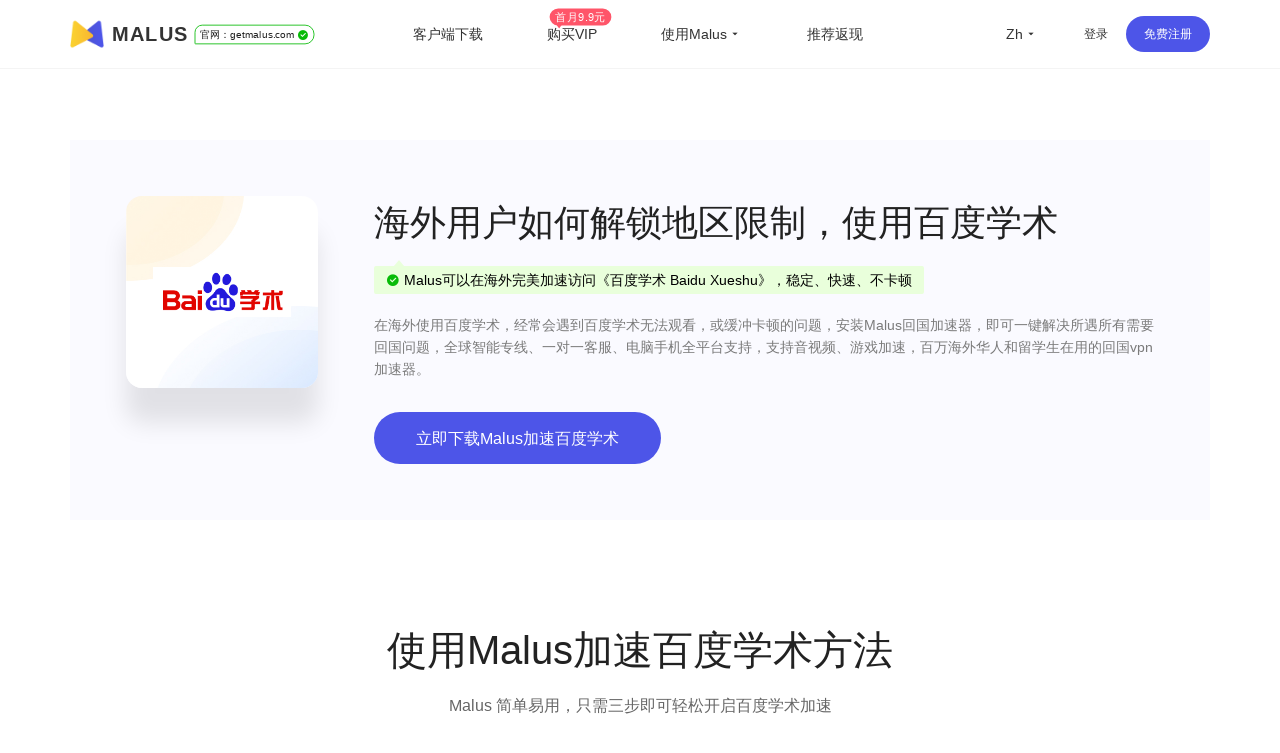

--- FILE ---
content_type: text/html
request_url: https://getmalus.com/platform/unblock_xueshu--%E7%99%BE%E5%BA%A6%E5%AD%A6%E6%9C%AF%20Baidu%20Xueshu
body_size: 37559
content:
<!DOCTYPE html><html lang="zh-Hans" class="zh"><head><meta charset="UTF-8"><meta name="viewport" content="width=device-width,initial-scale=1,user-scalable=no"><meta http-equiv="X-UA-Compatible" content="ie=edge"><link rel="shortcut icon" href="/images/favicon.d12e4.ico"><meta name="keywords" content="unblock Baidu Xueshu,Baidu Xueshu overseas,最新看百度学术方法,2024海外如何看百度学术,百度学术海外观看方法,百度学术国外无法观看,国外如何使用百度学术,百度学术国外访问,百度学术国外无法使用,百度学术应用国外使用,国外百度学术卡顿怎,国外如何用百度学术手机版,国外如何用百度学术电脑版,国外windows如何用百度学术,国外如何观看百度学术,海外看不了百度学术,百度学术海外加速,百度学术海外线路,海外华人看百度学术,留学生使用百度学术,翻墙回国用百度学术,百度学术海外线路,malus,malus vpn,malusvpn,回国vpn,unblock china,unblockyouku,解锁国内音视频,解锁优酷,海外 爱奇艺,翻墙回国 加速器,malus官网,malus加速器,malus游戏加速器,海外加速器,国外加速器,malus加速国服,翻墙回国,回国看视频,海外看视频,malus正版,海外华人 在线视频,海棠vpn,malus加速器,malus回国加速器,malus chrome,翻墙回国vpn,malus苹果,malus安卓,malus android tv, malus windows, malus mac,海棠加速器,回国节点,回国加速,回国线路,bilibili 海外,海外 国内视频,国内vpn,内地vpn,bilibili海外加速,国外翻墙回国,国外 B站,回国vpn推荐,回国线路,海外回国节点,回国加速,海外国内,回国线路,翻墙回国 pc,海外加速,海外华人 加速器,2021回国加速器,国内vpn,解锁vpn,免费回国vpn,回国代理,回国加速代理,一键回国,腾讯视频加速,解锁B站,国内vpn,chrome插件 vpn中国,回国 chrome插件,chrome扩展 回国代理,穿梭怎么样,vpn china,快帆怎么样,golink免费,海外华人vpn,回国加速器,地区限制,版权限制,中国视频国外怎么看,海外回国看视频,手机回国vpn,回国vpn pc,翻墙回国chrome,翻牆到大陸 vpn,留学生必备应用,留学生如何看国内视频,看优酷 vpn,最好回国vpn,最佳回国 vpn,回国vpn 推荐,回国 爱奇艺,看哔哩哔哩 代理,翻墙 腾讯视频,qq音乐 海外,国外 网易云音乐,海外 哔哩哔哩,海外加速bilibili,海外 腾讯视频,海外 优酷,海外 国内网站,海外 国内视频,中国IP,中国 vpn,留学生回国加速,留学生 回国,华人加速器,网易云音乐 海外,穿梭 回国,海外看中国,国外看中国,看中国网站,看中国视频,翻墙回国教程,malus使用教程,大陆IP,china ip,国内IP,翻墙回国机场,华人vpn,穿梭翻墙,穿梭vpn,游戏加速,海外玩国服,原神加速器,国服游戏加速器,国服游戏加速器,国服低延迟,王者荣耀加速器,英雄联盟加速器,魔兽世界加速器,国服代理,国服加速,malus正版,malus绿色,malus破解,malus免安装,多瑙影视,ifvod,ifun tv,duonaolive,回国vpn下载,vpn中国,免费加速器,免费,免费 vpn,免费vpn,免费 回国,malus 免费,免费 回国梯子,免费 回国代理,直播加速,海外 直播,抖音直播 海外,虎牙直播 海外,b站直播 海外,yy 直播,海外 延迟高,和平精英加速器,境外加速器,uu加速器,迅游加速器,网游加速器,雷神加速器,海外欧洲杯,海外cctv5,海外央视频,海外 cntv,一帆视频,ifovd,ifun,quickfox,欧乐影院,永劫无间加速器,海外 永劫无间,海外ip,海外 咪咕视频,国服加速器,海外国服,海外 喜马拉雅,北美 看中文电视,苹果翻墙软件下载,大陸 視頻平台,美国 小米盒子,苹果手机 vpn,安卓机怎么翻墙回国,网易 加速,中国代理 vpn,bilibili tv apk,海外追剧, 电视猫 海外,永劫无间加速器,vpn 回国 推荐,玩国内游戏 vpn,回国 vpn,回国vpn ios,腾讯加速,谷歌翻墙插件,chrome翻墙回国插件,免费VPN翻墙回国,浏览器插件 翻墙回国,看不了中国电视剧,看不了国内视频,国外怎么看中国电视,海外怎么看国内视频,bilibili 海外版,由于版权限制 您所在的地区,手机翻墙回国,看国内 vpn,中国vpn 下载,vpn windows 下载,vpn 加速器 pc,海外党翻墙回国,mac vpn 免费,malus 穿梭,free vpn for chrome,vpn 电脑版,堡垒之夜加速,赛博朋克2077,无畏契约加速,抖音直播加速器,海外怎么看nba,海外怎么看央视,海外怎么看中文直播,留学生必备app,留学英国必备软件,留学美国必备app,海外生活必备app,央视 地区限制,cctv 地区限制,咪咕视频 看不了,咪咕 版权限制,咪咕地区限制,上国内网站,穿梭,quickfox,quick fox"><meta name="description" content="2024最新海外观看百度学术教程，帮你回国加速百度学术，加速百度学术不卡顿，百万用户的选择，海外各个国家地区实测有效，稳定快速，Malus回国游戏加速器VPN，为海外华人/留学生/港澳台地区用户提供游戏、音乐、视频、直播等加速服务，专业稳定的全球专线，带你一键穿梭回国。让你畅玩全球游戏，上国内网站，支持优酷、爱奇艺、腾讯视频、bilibili、芒果TV、西瓜视频、QQ音乐、网易云音乐、视CCTV、咪咕视频等国内网站，百万用户整体好评95%以上，一对一在线客服支持，海外党翻墙回中国首选VPN"><title>2024国外如何回国加速百度学术 | Malus加速器，海外华人/留学生追剧听歌游戏必备的回国VPN</title><link rel="stylesheet" href="/css/seo-platform.649c8.css"><link rel="preload" href="/common/remixicon.css" as="style" onload="this.onload=null;this.rel='stylesheet'"><noscript><link rel="stylesheet" href="/common/remixicon.css"></noscript><meta name="apple-itunes-app" content="app-id=1476233789"><link rel="apple-touch-icon" href="https://malus.s3cdn.net/uploads/malus-100x100.png"><meta property="og:title" content="Malus回国加速器"><meta property="og:description" content="2025海外华人/留学生必备免费翻墙回国VPN游戏加速器，百万海外华人的选择，一键代理穿梭回国，在国外加速访问中国音视频，降低游戏延迟，加速全球游戏，国服外服都OK！支持访问bilibili（B站）、腾讯视频、QQ音乐、爱奇艺、优酷、网易云音乐、汽水音乐等国内应用，加速原神、永劫无间、英雄联盟、王者荣耀、CS:GO、无畏契约VALORANT、Fortnite、PUBG、使命召唤、金铲铲等全球游戏。"><meta property="og:image" content="https://malus.s3cdn.net/uploads/malus-100x100bb.jpg"><script src="/common/zepto.js"></script><script src="/js/common.9433b.js"></script><script>if (!window.fetch) {
  $('#warning-browser').show()
}

window.channelConfig = {"channel":"default","":"Go","lang":"zh","type":"reg","btn_text":"立即免费开启","android_link":"https://getmalus.com/r/android","brand_title":"海外必备，一键回国","brand_intro":"用Malus连接精彩生活。一键加速优酷、爱奇艺、腾讯视频、\bB站、QQ音乐、网易云音乐等音视频服务，支持访问所有中国网站和应用。","ready":"√","youzan_pay":"0","is_reg":true};
window.loginInfo = null;
window.messages = {"header-nav-home":"主页","header-nav-products":"客户端下载","header-nav-affiliate":"推荐返现","header-nav-price":"购买VIP","header-sign-up":"免费注册","header-login-in":"登录","header-nav-dashboard":"用户中心","header-buy-tag":"首月9.9元","site-nav-support":"帮助中心","site-nav-aff":"推荐返现","header-official-tag":"官网：","header-scenarios":"使用Malus","site-og-title":"Malus回国加速器","site-og-description":"2025海外华人/留学生必备免费翻墙回国VPN游戏加速器，百万海外华人的选择，一键代理穿梭回国，在国外加速访问中国音视频，降低游戏延迟，加速全球游戏，国服外服都OK！支持访问bilibili（B站）、腾讯视频、QQ音乐、爱奇艺、优酷、网易云音乐、汽水音乐等国内应用，加速原神、永劫无间、英雄联盟、王者荣耀、CS:GO、无畏契约VALORANT、Fortnite、PUBG、使命召唤、金铲铲等全球游戏。","global-game-title":"Malus International Game Booster","global-game-description":"Playing games with too high latency, often losing packets and lagging?How to reduce the game ping value?Play games smoothly, reduce latency, stable intranet line without packet loss, overseas study party preferred Malus game gas pedal","global-game-hero-title":"Malus International Game Booster","global-game-hero-desc":"Looking to eliminate high ping, packet loss, spikes, and jitters while gaming? With Malus Game Booster, say goodbye to interruptions caused by poor internet connections and ensure that your gaming experience is always smooth and seamless.","global-game-hero-btn":"Start Now","global-game-muti-game-title":"Worldwide Popular Games","global-game-muti-game-desc":"Malus Game Booster has got you covered with a wide range of worldwide popular games.","global-game-feature-title-1":"Reduce Game Latency","global-game-feature-des-1":"With Malus Game Booster, you can reduce game latency and enjoy a smoother, more responsive gaming experience. Our software is designed to optimize your network connection, ensuring that data is transmitted as quickly and efficiently as possible.","global-game-feature-title-2":"Global Server Deployment","global-game-feature-des-2":"Malus Game Booster ensures that you can access optimized gaming servers from anywhere in the world. We have strategically deployed our servers in multiple regions to minimize latency and provide you with a seamless gaming experience, regardless of your location.","global-game-feature-title-3":"Multiplatform Game Support","global-game-feature-des-3":"Malus Game Booster supports a wide range of gaming platforms, making it the ideal choice for gamers who enjoy playing on multiple devices. Our software is compatible with popular gaming platforms such as Windows, Mac, Android, and iOS, allowing you to optimize your gaming experience on any device you choose.","global-game-downdown-windows":"Download for Windows","global-game-downdown-macos":"Download for macOS","global-game-downdown-ios":"Download for iOS","global-game-downdown-android":"Download for Android","global-game-price-title":"Pricing","global-game-price-desc":"We believe in providing our customers with affordable and flexible pricing options","global-game-comment-title":"Highly Acclaimed","global-game-comment-desc":"We have been highly acclaimed by gamers worldwide for its ability to enhance the gaming experience and optimize network connections","global-game-more-title":"Global Game Acceleration","global-game-more-desc":"Periodically Supports Accelerating New Games","global-game-banner-title":"Smooth Gameplay For Global Games","global-game-banner-btn":"Start Now","global-game-step-title":"Use Malus to Acceleration For","global-game-step-desc":"Easy to use, low latency acceleration for","gobal-game-seo-title":"Malus global servers provide low-latency acceleration for","gobal-game-dp-date":"Deploy Date:","gobal-game-dp-tag":"Tag:","gobal-game-dp-platform":"Support Platforms:","gobal-game-dp-des":"Game Desc:","gobal-game-seo-btn":"Start Accelerate","plandays":"Days","planTotal":"Total","site-global-campaign":"活动标题","site-global-title":"Malus加速器，海外华人/留学生追剧听歌游戏必备的回国VPN","site-global-slogan":"海外华人回国加速神器","site-global-keywords":"malus,malus vpn,malusvpn,回国vpn,unblock china,unblockyouku,解锁国内音视频,解锁优酷,海外 爱奇艺,翻墙回国 加速器,malus官网,malus加速器,malus游戏加速器,海外加速器,国外加速器,malus加速国服,翻墙回国,回国看视频,海外看视频,malus正版,海外华人 在线视频,海棠vpn,malus加速器,malus回国加速器,malus chrome,翻墙回国vpn,malus苹果,malus安卓,malus android tv, malus windows, malus mac,海棠加速器,回国节点,回国加速,回国线路,bilibili 海外,海外 国内视频,国内vpn,内地vpn,bilibili海外加速,国外翻墙回国,国外 B站,回国vpn推荐,回国线路,海外回国节点,回国加速,海外国内,回国线路,翻墙回国 pc,海外加速,海外华人 加速器,2021回国加速器,国内vpn,解锁vpn,免费回国vpn,回国代理,回国加速代理,一键回国,腾讯视频加速,解锁B站,国内vpn,chrome插件 vpn中国,回国 chrome插件,chrome扩展 回国代理,穿梭怎么样,vpn china,快帆怎么样,golink免费,海外华人vpn,回国加速器,地区限制,版权限制,中国视频国外怎么看,海外回国看视频,手机回国vpn,回国vpn pc,翻墙回国chrome,翻牆到大陸 vpn,留学生必备应用,留学生如何看国内视频,看优酷 vpn,最好回国vpn,最佳回国 vpn,回国vpn 推荐,回国 爱奇艺,看哔哩哔哩 代理,翻墙 腾讯视频,qq音乐 海外,国外 网易云音乐,海外 哔哩哔哩,海外加速bilibili,海外 腾讯视频,海外 优酷,海外 国内网站,海外 国内视频,中国IP,中国 vpn,留学生回国加速,留学生 回国,华人加速器,网易云音乐 海外,穿梭 回国,海外看中国,国外看中国,看中国网站,看中国视频,翻墙回国教程,malus使用教程,大陆IP,china ip,国内IP,翻墙回国机场,华人vpn,穿梭翻墙,穿梭vpn,游戏加速,海外玩国服,原神加速器,国服游戏加速器,国服游戏加速器,国服低延迟,王者荣耀加速器,英雄联盟加速器,魔兽世界加速器,国服代理,国服加速,malus正版,malus绿色,malus破解,malus免安装,多瑙影视,ifvod,ifun tv,duonaolive,回国vpn下载,vpn中国,免费加速器,免费,免费 vpn,免费vpn,免费 回国,malus 免费,免费 回国梯子,免费 回国代理,直播加速,海外 直播,抖音直播 海外,虎牙直播 海外,b站直播 海外,yy 直播,海外 延迟高,和平精英加速器,境外加速器,uu加速器,迅游加速器,网游加速器,雷神加速器,海外欧洲杯,海外cctv5,海外央视频,海外 cntv,一帆视频,ifovd,ifun,quickfox,欧乐影院,永劫无间加速器,海外 永劫无间,海外ip,海外 咪咕视频,国服加速器,海外国服,海外 喜马拉雅,北美 看中文电视,苹果翻墙软件下载,大陸 視頻平台,美国 小米盒子,苹果手机 vpn,安卓机怎么翻墙回国,网易 加速,中国代理 vpn,bilibili tv apk,海外追剧, 电视猫 海外,永劫无间加速器,vpn 回国 推荐,玩国内游戏 vpn,回国 vpn,回国vpn ios,腾讯加速,谷歌翻墙插件,chrome翻墙回国插件,免费VPN翻墙回国,浏览器插件 翻墙回国,看不了中国电视剧,看不了国内视频,国外怎么看中国电视,海外怎么看国内视频,bilibili 海外版,由于版权限制 您所在的地区,手机翻墙回国,看国内 vpn,中国vpn 下载,vpn windows 下载,vpn 加速器 pc,海外党翻墙回国,mac vpn 免费,malus 穿梭,free vpn for chrome,vpn 电脑版,堡垒之夜加速,赛博朋克2077,无畏契约加速,抖音直播加速器,海外怎么看nba,海外怎么看央视,海外怎么看中文直播,留学生必备app,留学英国必备软件,留学美国必备app,海外生活必备app,央视 地区限制,cctv 地区限制,咪咕视频 看不了,咪咕 版权限制,咪咕地区限制,上国内网站,穿梭,quickfox,quick fox","site-global-description":"Malus回国游戏加速器VPN，为海外华人/留学生/港澳台地区用户提供游戏、音乐、视频、直播等加速服务，专业稳定的全球专线，带你一键穿梭回国。让你畅玩全球游戏，上国内网站，支持优酷、爱奇艺、腾讯视频、bilibili、芒果TV、西瓜视频、QQ音乐、网易云音乐、视CCTV、咪咕视频等国内网站，百万用户整体好评95%以上，一对一在线客服支持，海外党翻墙回中国首选VPN","site-signup-title":"立即注册免费加速","site-signup-keywords":"malus会员,malus vpn帐号,malusvpn会员,malusvpn注册,malusvpn 登录,malus vip帐号,malus帐号,malus邀请码,malus如何注册,注册malus帐号,malus 试用,malus 体验,malus 领取vip,malus vip,malus 免费,malus,回国vpn 注册,免费vpn 注册,","site-signup-description":"立即注册Malus，免费开启高速回国通道，观看视频高清不卡顿，加速游戏不丢包，专属客服支持服务。","site-landing-title":"开始使用Malus加速器","site-landing-keywords":"malus 2025,malus开始,malus怎么用,malus使用指南,开启 malus,回国vpn,malusvpn,malus加速器,malus vpn,穿梭vpn,快帆vpn,quickfox,翻墙回国,回国加速器,transocks,穿梭 vpn,","site-landing-description":"Malus回国加速器，一键代理翻墙回国的穿梭VPN，帮助海外华人留学生及港澳台地区用户破除地区版权限制问题，一键降低游戏延迟，加速访问中国网站、游戏及应用。追剧、听歌、游戏、直播、办公、炒股全支持，手机/电脑/电视盒子安卓TV均可下载使用，海外党翻墙回国首选Malus VPN。","site-download-title":"下载Malus加速器","site-download-keywords":"malus 下载,malus客户端,malus 试用,malus 体验,malus桌面版,malus手机版,malus移动版,malus应用,malusvpn手机版,malusvpn 手机,malusvpn 电脑,malusvpn下载,malusvpn安装,malus iphone,malus ipad, malus安卓,malus windows,malus macos, malus linux,malus firefox,malus download,malus 安装,malus如何下载,翻墙回国 windows,翻墙回国 mac,翻墙回国 ios,翻墙回国 android,malus app,malus教程,malus使用教程,翻墙回国教程,多瑙影视,ifvod,ifun tv,duonaolive,vpn 下载,vpn 中国,翻墙软件,malus 插件,malus 扩展,免费vpn 下载,免费加速器 下载,pc 翻墙软件下载,谷歌插件 翻墙,chrome浏览器 翻墙回国,浏览器插件 翻墙回国,回国vpn 浏览器,malus加速器 chrome插件 下载,苹果电脑 翻墙回国vpn,Mac电脑 翻墙vpn,海外IP,回国加速器 下载,回国VPN 下载,翻墙回国软件 下载,手机 翻墙回国 软件下载,iphone 翻墙回国,","site-download-description":"下载Malus回国加速器客户端，Malus 支持几乎所有平台，涵盖 Chrome 浏览器、EDGE浏览器、苹果iOS、安卓Android、 macOS 和安卓电视Android TV等客户端","site-downloadstart-title":"感谢下载","site-downloadstart-descrption":"感谢下载Malus回国加速器","site-buy-title":"Malus官网VIP会员购买（最长30天退款）","site-buy-keywords":"购买回国加速器,购买回国vpn,便宜回国vpn,回国加速器价格,回国服务租用,malus vip,buy malus vip,malusvpn vip,malus vpn vip,malus优惠卷,malus优惠券,malus优惠码,多瑙影视,ifvod,ifun tv,duonaolive,vpn 下载,vpn 中国,翻墙软件,收费 vpn,免费回国vpn,游戏加速器,外服游戏加速,海外游戏加速,免费回国加速器,免费vpn 下载,留学生vpn,","site-buy-description":"VIP会员可以开启加速通道，高清不卡顿，全球任何一个地方都可以畅享回国体验，\b专属一对一客服，采用更优质的专业服务器和线路","site-android-title":"安装 Malus Android 安卓手机版本","site-android-keywords":"malus下载,malus android,安卓 vpn,翻墙回国 安卓,安卓 vpn下载,安卓系统,免费vpn,安卓 回国vpn,安卓 翻墙回国,android vpn,free vpn,安卓手机 地区限制,","site-android-description":"在安卓Android手机上安装Malus，可以加速访问bilibili、腾讯视频、爱奇艺、优酷、芒果tv、网易云音乐、QQ音乐、酷狗音乐、yy、央视CCTV、咪咕视频等。加速游戏，降低延迟。如原神、阴阳师、和平精英、使命召唤、天涯明月刀、一梦江湖、王者荣耀、战双帕弥什、永劫无间、守望先锋等","site-edge-title":"安装 Malus Edge","site-edge-keywords":"malus ios, malus ipad, malus iphone, download malus ipa,download malus iphone, install malus ipad,malus ios app","site-edge-description":"Malus VPN 支持 Edge 浏览器的安装使用，非常简单，一键安装即可加速网页版bilibili、腾讯视频、爱奇艺、优酷、芒果tv、网易云音乐、QQ音乐、酷狗音乐、央视CCTV、咪咕视频等其他国内网站。","site-ios-title":"安装 Malus iOS 苹果手机版本","site-ios-keywords":"malus ios, malus苹果系统,malus ipad,malusvpn 苹果手机,malusvpn iphone,malus手机版,malus移动版,下载malus ios,iphone安装malus,苹果手机malus,ipad安装malus,iphone下载malus,malusvpn ios, malus vpn ios,malus ios app,malus ios 应用,苹果手机翻墙回国教程,苹果手机安装malus教程,iphone翻墙回国教程,iphone安装malus教程,加速国服游戏,游戏加速器,境外国服加速器,回国游戏加速器,手游加速器,iOS freevpn,","site-ios-description":"在苹果iPhone和iPad等iOS系统手机平板上安装Malus可以加速bilibili、腾讯视频、爱奇艺、优酷、芒果tv、网易云音乐、QQ音乐、酷狗音乐、yy、央视CCTV、咪咕视频等。加速游戏，降低延迟。例如原神、阴阳师、和平精英、使命召唤、天涯明月刀、一梦江湖、王者荣耀、明日方舟、永劫无间、绝地求生、守望先锋等","site-chrome-title":"安装 Malus Chrome 版本","site-chrome-keywords":"malus chrome,malus浏览器扩展,malus chrome extension,malusvpn 扩展,malusvpn 浏览器,malusvpn chrom,安装 malus chrome,下载 malus chrome,chrome翻墙回国教程,浏览器安装malus教程,谷歌插件翻墙回国,谷歌扩展翻墙,多瑙影视,ifvod,ifun tv,duonaolive,vpn 下载,vpn 中国,翻墙软件,","site-chrome-description":"Malus VPN 支持 Chrome 浏览器的安装使用，非常简单，一键安装即可开启回国加速。可以加速网页版bilibili、腾讯视频、爱奇艺、优酷、芒果tv、网易云音乐、QQ音乐、酷狗音乐、央视CCTV、咪咕视频等。","site-windows-title":"下载安装 Malus Windows PC/Desktop 版本","site-windows-keywords":"malus windows,malus桌面版,malus pc,malusvpn pc,malusvpn 电脑版,malusvpn pc,malusvpn安装包,malus windows10,malus windows7,download malus windows,install malus windows,malus绿色版,malusvpn 绿色版,malus破解版,windows翻墙回国教程,电脑安装malus教程,win10 malus,win64 malus,windows 64 malus,malusvpn win10","site-windows-description":"在Windows PC电脑上安装Malus VPN 回国加速器，可以加速bilibili、腾讯视频、爱奇艺、优酷、芒果tv、网易云音乐、QQ音乐、酷狗音乐、yy、咪咕视频、央视CCTV等。加速使用游戏，降低延迟。例如原神、使命召唤、天涯明月刀、守望先锋、英雄联盟、魔兽世界、绝地求生、炉石传说、剑网3、地下城与勇士、cs:go等","site-mac-title":"下载安装 Malus macOS 苹果电脑版本","site-mac-keywords":"malus macos,malus mac,malus 苹果系统,malusvpn 苹果,malusvpn mac,malusvpn 苹果电脑,download malus mac,mac翻墙回国教程,苹果电脑安装malus教程,苹果电脑翻墙回国教程,mac安装malus教程,苹果电脑翻墙回国","site-mac-description":"在macOS电脑上安装Malus VPN加速器，可以加速bilibili、腾讯视频、优酷、芒果tv、网易云音乐、QQ音乐、酷狗音乐、央视CCTV、咪咕视频等网页版爱奇艺等各种国内音视频网站，一键加速回国。","site-tv-title":"下载安装 Malus 安卓 TV 版本","site-tv-keywords":"malustv, malus tv, malus android tv, malus apple tv, malus电视版,malusvpn tv apk,malusvpn 电视版,malusvpn 电视盒子,下载malus tv,小米盒子海外,小米盒子回国内,国外小米盒子,腾讯极光 海外,海外酷喵影视,海外银河奇异果,安卓tv翻墙回国教程,安卓tv安装malus教程,电视翻墙回国教程,盒子安装malus教程","site-tv-description":"在安卓电视TV上安装Malus回国VPN，可以加速bilibili、腾讯视频、QQ音乐等，支持小米盒子、DreamTV Box、安博盒子、乐视电视、Nvidia Shield、泰捷盒子、海思盒子等安卓盒子和电视设备。顺畅观看哔哩哔哩大点事，腾讯极光TV、优酷酷喵影视、银河奇异果、芒果tv等国内主流音视频服务","site-chromebilibili-title":"安装 Malus \b插件 Unblock Bilibili","site-chromebilibili-keywords":"unblock bilibili,bilibili 海外,哔哩哔哩 海外,unblock youku,unblock bilibili chrome,海外 b站,海外看不了b站,b站直播,海外b站 无法直播,多瑙影视,ifvod,ifun tv,duonaolive,vpn 下载,vpn 中国,翻墙软件,直播姬,海外 直播,b站 直播,bilibili 海外版,由于版权限制 您所在的地区,手机翻墙回国,看国内 vpn,中国vpn 下载,vpn windows 下载,vpn 加速器 pc,海外党翻墙回国,mac vpn 免费,free vpn for chrome,vpn 电脑版,","site-chromebilibili-description":"Unblock Bilibili 可以一键帮助海外用户解决哔哩哔哩无法观看问题，流畅观看视频。上手即用，免费加速，海外阿宅的福音。【3.0版本起支持：腾讯视频、优酷Youku、爱奇艺、芒果TV、CNTV、PPTV、咪咕视频、央视频、西瓜视频、搜狐视频、乐视、ACFUN、猫耳等】","site-chromebilibili-hero-title":"免费加速主流音视频网站","site-chromebilibili-hero-desc":"Unblock Bilibili 可以一键帮助海外用户解决哔哩哔哩无法观看问题，流畅观看视频。上手即用，翻墙回国，免费加速，海外阿宅的福音。【3.0版本起支持：腾讯视频、优酷Youku、爱奇艺、芒果TV、CNTV、PPTV、咪咕视频、央视频、西瓜视频、搜狐视频、乐视、ACFUN、猫耳等】","site-chromebilibili-hero-btn":"安装 Chrome 扩展","site-chromebilibili-malus-title":"Malus 加速器全功能版","site-chromebilibili-malus-desc":"Malus可以支持国服游戏和影音的加速，有全球线路，全平台客户端支持，可以加速所有到国内的访问。","site-chromebilibili-malus-btn":"安装Malus，加速更多服务","site-chromebilibili-malus-tip":"加速访问国内主流影音","site-chromeiqiyi-title":"安装 Unblock iQiyi 版本","site-chromeiqiyi-keywords":"unblock iqiyi,看不了 爱奇艺,海外 iqiyi,iqiyi 屏蔽,海外 爱奇艺,台湾 爱奇艺,爱奇艺 国外,日本 爱奇艺,美国 爱奇艺,英国 爱奇艺,多瑙影视,ifvod,ifun tv,duonaolive,vpn 下载,vpn 中国,翻墙软件,mac 苹果电脑 爱奇艺,手机 爱奇艺,电脑 爱奇艺,ios 爱奇艺,安卓 爱奇艺,电视 爱奇艺,免费加速器,免费vpn,海外怎么看爱奇艺,iq com,","site-chromeiqiyi-description":"Unblock iQiyi 可以帮助海外用户一键解决爱奇艺无法观看问题，加速爱奇艺视频。使用非常简单方便，无需任何配置，上手即用，免费加速，海外华人的福利。","site-changelog-title":"Malus版本更新历史","site-changelog-keywords":"Malus最新版本,malus版本变更,malus changelog,malus 改版,malus 历史记录,malus 历史版本,malus 变更记录","site-changelog-description":"Malus 应用版本更新记录发版的功能和修复变化","site-active-title":"激活 Malus 卡密","site-active-keywords":"malus充值卡,malus卡密,海棠充值卡,malus体验卡,回国加速充值卡,malus code,malus 激活,malusvpn 充值,malusvpn 兑换码,malusvpn code,回国vpn 充值,回国VPN 会员,","site-active-description":"如果你有Malus充值卡，你可以在这里完成充值，开启Malus，一键快速回国。","site-confirm-title":"信息确认","site-status-title":"服务状态","site-status-keywords":"回国服务线路,回国线路,稳定回国服务,回国服务状态,回国服务节点,中国服务器,中国节点,中国VPN,翻墙回中国,malusvpn,","site-status-description":"我们公开透明的展示所有服务器的状态，来尽量让用户掌握当前的服务状态，可以放心使用。","site-support-title":"帮助中心","site-support-keywords":"malus帮助中心,malusvpn 手册,malusvpn 帮助台,malusvpn 指南,malus 教程,malusvpn 如何用,malusvpn 技术支持,malusvpn怎么用,malusvpn guide,malus客服,malus服务,malus一对一,malus在线咨询,malus故障处理,malus故障,malus问题,malusvpn 连不上,malusvpn 断网","site-support-description":"这里是Malus支持中心，Malus使用上有问题？常见的问题都在这里，如果找不到答案没关系，请联系我们在线客服。","site-changelog-old-version":"*全平台稳定版下载","sign-up-qrcode-title":"免费领取会员","sign-up-qrcode-des":"关注“Malus加速器”微信公众号领会员","site-extentions-title":"安装 Malus 浏览器插件版本","mode-free":"免费加速","mode-turbo":"智能加速","mode-free-desc":"加速国服主流影音服务，不影响本地网络流量","mode-turbo-desc":"仅加速主流应用流量，不影响海外本地网络体验","mode-global":"全力加速","mode-global-desc":"尽力加速全部回国流量，建议智能有问题使用","mode-tw":"台湾模式","mode-tw-desc":"仅加速国内服务的台湾节点（测试中）","mode-app":"应用模式","mode-app-desc":"仅加速选中应用，更换此模式需重新开关","page-support-title":"Malus帮助中心","page-support-tips":"Malus 承诺有任何服务质量问题，可在应用内提交工单反馈给我们，一定会尽全力帮您解决。\n想获取更多优惠活动资讯，可关注Malus微信公众号或加入QQ群","page-support-channels-qq":"QQ群: 664826073","page-support-channels-wechat":"微信：Malus加速器","page-support-channels-email":"邮箱：hi@getmalus.com","page-support-back":"帮助中心","page-support-related":"相关帮助","page-support-report":"提交问题","page-404-title":"页面丢了","page-404-desc":"请返回上个页面或者首页，或者联系客服支持 hi@getmalus.com","page-404-btn-back":"返回","page-404-btn-home":"回到首页","game-title":"Malus游戏加速器-低延迟、零丢包、超稳定。支持全球网游加速，包括国服。","game-keyword":"malus游戏加速,加速器,游戏加速器,malus游戏,malus game,国服加速,国服vpn,大陆游戏vpn,大陆游戏加速,国服游戏加速,中国游戏vpn,malus游戏模式,malus游戏线路,王者荣耀加速器,王者荣耀国服,原神加速器,原神国服,崩坏加速器,崩坏国服,吃鸡国服,吃鸡加速器,和平精英国服,和平精英加速器,穿越火线加速器,穿越火线国服,阴阳师国服,阴阳师加速器,守望先锋加速器,炉石传说加速器,英雄联盟加速器,梦幻西游加速器,一梦江湖加速器,天涯明月刀加速器,剑网3加速器,龙之谷加速器,荒野行动加速器,龙之谷加速器,刀塔2加速器,永恒之塔加速器,最终幻想14加速器,魔兽世界加速器,国服游戏加速器,坦克世界加速器,新笑傲江湖加速器,三国杀加速器,qq飞车加速器,碧蓝航线加速器,王者vpn,吃鸡vpn,原神vpn,赛博朋克2077,原神加速器,uu加速器,迅游加速器,降低延迟,海外玩国服,海外 延迟高,国服游戏 玩不了,b站直播海外加速,bilibili 視頻源加速,虎牙直播海外加速,直播姬海外加速,obs直播海外加速,bilibili海外加速,YY语音海外加速,YY海外加速,国内影音加速,爱奇艺海外加速,腾讯视频海外加速,优酷海外加速,b站海外加速,西瓜视频海外加速,中国知网海外加速,同花顺海外加速,老虎证券海外加速,富途牛牛海外加速,通达信海外加速,国服游戏海外加速,永劫无间海外加速,英雄联盟海外加速,原神海外加速,魔兽世界海外加速,守望先锋海外加速,最终幻想14海外加速,300英雄海外加速,炉石传说海外加速,魔兽争霸3海外加速,传奇海外加速,dota海外加速,dota2海外加速,lol海外加速,dnf国服海外加速,dnf海外加速,陸服遊戲加速,剑网3海外加速,诛仙3海外加速,王者荣耀海外加速,和平精英海外加速,csgo海外加速,使命召唤海外加速,穿越火线海外加速,QQ飞车海外加速,QQ炫舞海外加速,天涯明月刀海外加速,妄想山海海外加速,哈利波特魔法觉醒海外加速,完美时机手游海外加速,三国杀海外加速,天龙八部手游海外加速,金铲铲之战海外加速,元气骑士海外加速,pubg海外加速","game-description":"Malus加速器支持加速全球游戏，解决海外玩游戏时的延迟高、易丢包、登录难、连接超时等问题，快速稳定不掉帧，还能支持YY、OBS直播、直播姬等游戏直播辅助工具，是海外玩家的首选游戏加速器。","game-hero-title":"Malus回国游戏加速","game-hero-des":"身在海外玩国服游戏延迟高经常掉线？使用Malus加速器，一键加速国服游戏，降低海外延迟，极速稳定不丢包，完美支持加速Windows、iOS、Android、macOS等多平台使用，加速王者荣耀、和平精英、LOL英雄联盟 、魔兽世界、原神、永劫无间、剑网3、CS:GO等国服游戏，同时支持YY语音、OBS、直播姬、QQ音乐、网易云音乐、Bilibili、爱奇艺、优酷等软件。","game-btn":"立即领取会员","game-hero-btn":"立即安装","game-btn-home":"立即安装","game-feature-title":"我们的优势","game-feature-item-title-1":"专业游戏线路","game-feature-item-des-1":"专业回国游戏线路，动态分配最佳节点，在美国、德国、法国、英国、日本、韩国、香港、新加坡、澳大利亚、加拿大、台湾等部署IPLC专线机房直连","game-feature-item-title-2":"多场景支持","game-feature-item-des-2":"Malus 支持游戏加速，满足影音、直播、办公、炒股等各种场景加速。","game-feature-item-title-3":"多设备支持","game-feature-item-des-3":"Malus游戏加速模式支持Windows、Android、iOS、macOS等多平台使用，支持5台设备，随时随地畅享游戏","game-feature-item-title-4":"专属一对一客服","game-feature-item-des-4":"高级会员专享一对一技术客服，及时跟进，帮助解决加速过程中所遇到的使用问题，保证服务质量，确保可用性","game-list-title":"热门国服游戏","game-banner-title":"一键开启，加速游戏","game-banner-btn":"立即下载免费领高级VIP","game-price-title":"购买高级套餐，畅享高速国服游戏加速","game-price-tips":"游戏新版发布，购买享8折优惠","game-price-btn":"立即特价购买","home-hero-title-2":"Malus，回国加速专家","home-hero-title":"身在海外，<br>一键回家","home-banner":"https://malus.s3cdn.net/uploads/elements_hero_main-1565169701.png","home-hero-des":"在海外玩游戏、看视频、听音乐、做直播，首选Malus回国加速器。百万海外华人留学生选择回国加速领先品牌Malus加速器！\n免费加速主流影音，独创动态加速技术，降低海外延迟，超稳定不丢包不限流量</strong>","home-hero-btn-sign-up":"注册即可免费加速回国","home-hero-btn-download":"全平台下载","home-about-us-title":"我们的优势","home-about-us-des":"Malus独创行业领先的边缘智能加速技术，仅加速请求的流量，效果稳定快速，大部分时间可以高清无卡顿，帮你解决在国外观看国内音视频以及游戏延迟高等问题。影音包括且不限于优酷、哔哩哔哩bilibili、爱奇艺、腾讯视频、QQ音乐、网易云音乐、酷狗音乐、酷我音乐、芒果TV、咪咕视频、西瓜视频、CCTV等平台。游戏包括Dota2、LOL英雄联盟、王者荣耀、永劫无间、原神、CS:GO、VALORANT、Fortnite、PUBG、Call of Duty、王者荣耀等。","home-about-us-list-1":"一键智能加速","home-about-us-list-2":"回国专线","home-about-us-list-3":"提供免费版","home-compare-1-title":"免费","home-compare-1-des":"提供加速访问影音网站","home-compare-1-list-1":"加速影音和游戏","home-compare-1-list-2":"共享服务器节点","home-compare-1-list-3":"工单支持","home-compare-1-btn":"立即注册畅享免费加速","home-compare-2-title":"VIP加速","home-compare-2-des":"提供更加稳定快速的全球高速线路，最长30天退款保障","home-compare-2-list-1":"音视频加速","home-compare-2-list-2":"无广告弹窗","home-compare-2-list-3":"全球高速回国线路","home-compare-2-list-4":"不限带宽流量","home-compare-2-list-5":"客服一对一支持","home-compare-2-btn":"特价购买","home-download-title":"全平台下载","home-download-des":"Malus 支持全平台客户端：浏览器插件、安卓Android、苹果iPhone/iPad、Windows、苹果macOS 等、安卓TV、电视盒子等","home-download-app-btn":"下载安装","blog-title":"博客","see-more":"查看详细","hot-title":"热门文章","new-title":"最新文章","blog-no-data":"暂无文章","aff-title":"全网唯一，最多100%返现的推荐计划","aff-description":"加入返利计划，通过推荐给你的亲朋友好或者同学获得佣金，轻松赚取高额汇报，网页应用全平台返现支持。","aff-keywords":"vpn推荐,vpn返利,vpn aff,vpn promotion,加速器推荐,加速器返利,推荐返利,赚取佣金,推广佣金","aff-hero-title":"加入 Malus 推荐返现计划","aff-hero-intro":"通过推荐 Malus 加速器来赚取可观收入，返现率高达 <strong>100%</strong>","aff-hero-btn":"立即加入","st-keywords":"malus加速器,malus教育优惠,malus学生优惠,malus教师优惠,malus education,malus\b留学生回国加速,malus网课加速,突破校园网,校园网防火墙,海外留学生,留学生回国加,突破校园网","st-description":"Malus加速器针对海外留学生用户推出教育优惠政策，通过教育邮箱注册并认证的学生用户即可享受会员7折优惠，并且加送30天会员。","st-page-title":"Malus教育优惠","st-hero-1":"海外留学生购买Malus会员","st-hero-2":"专享7折优惠","st-hero-btn":"教育邮箱免费申请","st-feture-title-1":"专享7折优惠","st-feture-des-1":"Malus 上线五年多，得到了广大海外留学生的热情支持和鼓励，我们特此针对留学生用户推出教育优惠，通过教育邮箱注册并认证的学生用户即可享会员7折优惠","st-feture-title-2":"加速音视频，校园网支持","st-feture-des-2":"Malus 支持加速全球游戏和国内主流音视频应用，采用专业游戏线路，满足海外留学生加速需求。除此之外，Malus加速器拥有卓越的技术，保证在校园网内正常使用","st-feture-title-3":"假期暂停服务","st-feture-des-3":"放假回国剩余的会员时长不会白白浪费，Malus加速器提供贴心的假期暂停服务。不用的时间帮你存起来，不花冤枉钱，性价比超高的华人加速器，留学生活比谁都舒心。","st-step-title":"教育优惠申请步骤","st-step-1-title":"第一步：注册Malus会员","st-step-1-des":"使用校园邮箱注册申请Malus会员，邮箱示例：student@university.edu","st-step-2-title":"第二步：认证校园邮箱","st-step-2-des":"前往个人中心，点击确认邮箱按钮，完成邮箱认证过程","st-step-3-title":"第三步：购买Malus套餐","st-step-3-des":"登录账号，前往 getmalus.com/buy 官网购买，选择教育优惠优惠券即可","st-step-btn":"立即申请","st-faq-title":"常见问题","st-accordion-title-1":"申请教育优惠需要什么条件？","st-panel-1":"只要是海外留学生或者教师拥有（学校）教育邮箱，注册申请Malus会员，并且邮箱认证通过后，即可获取7折教育优惠以及加送的30天会员。","st-accordion-title-2":"我是留学生，但是没有教育邮箱怎么办？","st-panel-2":"如果您所在的学校不提供教育邮箱，请点击网站右下角的在线客服，将您的学生证，或者相关留学证明提供给我们，我们核实后，会手动审核。","st-accordion-title-3":"当我毕业或离开学校时，我的帐户会怎样？","st-panel-3":"自成功认证教育优惠用户起，您可以拥有长达12个月的时间购买Malus会员。如果在此期间结束时您不再是学生，那么您的优惠资格也会失效。","st-apply-page-title":"Malus教育优惠申请","st-apply-title":"教育优惠注册申请","st-apply-des":"注册成功邮箱认证通过后即可领取7折优惠券","st-apply-email":"请输入学校邮箱，如 student@university.edu","st-apply-school":"请输入学校名称","st-apply-password":"请输入密码（至少8位）","st-apply-btn":"立即注册申请","buy-hero-desc":"专属服务器，全球加速节点，最高支持1080P高清播放，不限流量，不限带宽，网络通畅不堵塞。一键加速优酷、爱奇艺、腾讯视频、Bilibili、QQ 音乐、土豆、网易云音乐等中国大陆音视频服务。","buy-activity-title":"购满360天送一个月国内主流影视会员 (任选其一)","buy-tag-name1":"支持Paypal、支付宝和微信","buy-tag-name2":"自助开通","buy-tag-name3":"最长30天退款","buy-limit-title":"限时优惠，月均价格低至¥19.99","buy-limit-label":"立即抢购，限时优惠","buy-step1-title":"选择套餐","buy-plans-more":"更多套餐","buy-currency-usd":"美元","buy-currency-cny":"人民币","buy-step2-title":"确认总价并支付","buy-email-label":"购买邮箱","buy-email-valid":"请输入正确的邮箱格式","buy-email-placeholder":"要购买的Malus邮箱","buy-promo-title":"使用优惠券","buy-promo-suffix":"张可用","buy-promo-placeholder":"请输入优惠码(选填)","buy-promo-apply":"应用","buy-promo-success":"✔︎ 优惠码已使用","buy-subtotal-unit":"天","buy-subtotal-promo1":"时长抵扣","buy-subtotal-promo2":"优惠券抵扣","buy-subtotal-price":"应付总价","buy-reward-tip":"查看购满360领取视频会员的说明","buy-pay-title":"选择支付方式","buy-pay-youzan":"支付宝/微信","buy-label-paypal":"最便宜","buy-pay-btn":"立即购买","buy-pay-tip1":"新用户购买后，密码及账号将发送至注册邮箱","buy-pay-tip2":"已注册账号购买后，将自动叠加账号时长","buy-confident-title":"最长30天退款","buy-confident-desc":"有信心提供强大的服务质量，放心购买，无效全额退款","buy-confident-label":"VIP会员优势","buy-confident-tag1":"不限带宽流量","buy-confident-tag2":"国服专线","buy-confident-tag3":"支持加速音视频、高清播放","buy-confident-tag4":"支持全力回国","buy-confident-tag5":"加密通道，安全匿名","buy-confident-tag6":"3个客户端同时在线","buy-confident-tag7":"客服一对一支持","buy-js-days":"$0天到期","buy-js-today":"今天到期","buy-js-fitmessage":"$0天可用","buy-btn-close":"关闭","buy-btn-paid":"我已支付","buy-tip-total":"预计支付金额（人民币)","buy-tip-youzan":"请使用微信或支付宝扫码支付","buy-title-youzan":"支付宝、微信扫码支付","buy-tip-lefttime":"秒内支付完成","buy-tip-afterpaid":"受汇率影响，可能会有小范围差异","buy-tip-secure":"支付过程已加密，USD支付可能会有额外汇率转换费","buy-tip-credit":"【信用卡支付请选择Paypal】","buy-tagline-30":"无退款","buy-tagline-90":"最长7天退款","buy-tagline-180":"最长14天退款","buy-tagline-360":"最长30天退款","buy-tagline-720":"最长30天退款","buy-tagline-1080":"特价无退款","buy-tag-1080":"最便宜","buy-tag-360":"最热门","buy-tag-720":"最有价值","buy-plan-title":"$0天","buy-promotion-360":"","buy-promotion-total":"参加活动实得","buy-suggestion-text":"年付可优惠42%","buy-suggestion-btn":"升级为年付","buy-table-tip":"注意：游戏模式暂未支持TV 客户端","buy-table-first-line":"包含标准会员全部权益","buy-compare-title":"会员权益对比表","buy-agree-tip":"您在注册时已经同意我们的条款，请遵循协议合理合规使用。","buy-type-wechat":"微信","buy-type-alipay":"支付宝","buy-type-paypal":"Paypal","buy-type-fomo_wechat":"微信","buy-type-fomo_alipay":"支付宝","buy-type-fomo_paypal":"Paypal","buy-type-card":"银行卡","buy-intro-paypal":"支持银行卡，余额","buy-intro-alipay":"","buy-intro-wechat":"","buy-intro-stripecard":"银行卡，苹果/谷歌支付","buy-intro-stripe":"更多付款方式","buy-label-norefund":"特价无退款","buy-new-title":"购买完成后，你的新套餐到期时长为","buy-new-btn":"确认购买","buy-exchange-rule":"规则明细","buy-new-gift":"赠送天数：","buy-alipay-title":"请在新打开的页面完成付款","buy-alipay-intro":"完成付款前请不要关闭此窗口","buy-alipay-problem":"付款遇到问题？联系客服或重新支付","buy-alipay-done":"已经完成支付","buy-exchange-title":"兑换完成后，你的新套餐到期时长为","buy-exchange-btn":"确认兑换","buy-exchange-tip":"游戏会员和标准会员的换算比例","buy-avg-unit":"30天","buy2-guarantee":"天退款","buy2-sku-days":"新人加送 DAY 天","buy2-360rewards":"购满360天赠送1个月视频会员","buy2-showcny":"显示人民币","buy2-banner-title":"VIP畅享极速回国","buy2-banner-subtitle":"限时优惠购买","buy2-banner-30days":"最长30天退款","buy2-vip-title":"会员特权","buy2-vip-more":"查看更多权益","buy2-feature-title-base":"标准会员权益","buy2-feature-title1":"回国影音加速","buy2-feature-des1":"智能、全力、指定应用满足各种需求","buy2-feature-title2":"覆盖全球高速回国节点","buy2-feature-des2":"精品回国线路，高清播放不卡顿","buy2-feature-title3":"支持 3 台设备","buy2-feature-des3":"支持 3 台不同设备同时在线使用","buy2-feature-title4":"客服优先","buy2-feature-des4":"支持工单反馈，解决疑难","buy2-feature-game-title1":"全球游戏、影音加速","buy2-feature-game-des1":"支持各种游戏、音乐、视频、直播软件","buy2-feature-game-title2":"直播、影音场景优化","buy2-feature-game-des2":"采用专线优化连接速度、降低延迟","buy2-feature-game-title3":"支持 5 台设备","buy2-feature-game-des3":"支持 5 台不同设备同时在线使用","buy2-feature-game-title4":"专属客服","buy2-feature-game-des4":"提供一对一在线客服，快速响应","buy2-feature-title-game":"高级会员权益","buy-vip-compare":"会员权益详细对比","aff-share-content":"在这里为你推荐Malus 加速器，一键访问中国网站，使用下方的优惠券，还可独享优惠。","buy-tab-turbo-title":"标准会员","buy-tab-turbo-des":"影音、网站","buy-tab-game-title":"高级会员","buy-tab-game-des":"游戏、直播等（包含标准会员）","buy-table-header-1":"功能特权","buy-table-header-2":"高级会员","buy-table-header-3":"标准会员","buy-table-header-4":"非会员","buy-table-tr-title-1":"回国通道","buy-table-tr-title-2":"全平台支持","buy-table-tr-title-3":"音视频加速","buy-table-tr-title-4":"多场景支持","buy-table-tr-title-5":"全球游戏加速","buy-table-tr-title-6":"影音线路峰值","buy-table-tr-title-7":"游戏专线峰值","buy-table-tr-title-8":"客服支持","buy-table-tr-title-9":"多设备在线","buy-table-td-1":"50Mb（4K）","buy-table-td-2":"30Mb（HD）","buy-table-td-3":"5Mb（SD）","buy-table-td-4":"20Mb","buy-table-td-5":"-","buy-table-td-6":"-","buy-table-td-7":"优先","buy-table-td-8":"工单","buy-table-td-9":"无","buy-compare-s10":"高级场景优化","buy-compare-s10-1":"游戏、直播、语音、股票","buy-compare-s10-2":"影音","buy-compare-s10-3":"-","buy-toolbar-turo-desc":"音视频加速，高清不卡顿","buy-toolbar-game-desc":"包含标准会员权益，专业游戏线路","buy-current-account":"当前账号:","buy-signin":"登录后购买","buy-signup":"注册免费加速","buy-account-swtich":"切换账户","signup-tab-email":"邮箱注册","signup-tab-phone":"手机注册","signup-get-code":"获取验证码","signup-input-code":"输入验证码","signup-input-phone":"输入手机号","signup-input-area":"区号","signup-finish-vertification":"完成验证","signup-security-vertification":"安全验证","signup-hero-title":"回国加速专家，免费加速","signup-hero-desc":"一键加速国内影音、全球游戏、直播平台、办公和学习类应用，百万海外华人高分好评，专业回国高速线路，全天候不限流量。","signup-email-placeholder":"输入邮箱（请勿使用临时邮箱服务）","signup-password-placeholder":"输入密码（至少8位）","signup-hero-intro":"支持全平台使用","signup-hero-promo":"注册即可免费使用，免费获取VIP特权","signup-refer-label":"朋友的推荐码","signup-refer-placeholder":"(非必填)","signup-refer-btn":"我要填写朋友的推荐码","signup-start-btn":"注册免费加速","input_edu_email":"请填写教育邮箱","signup-start-signin":"已有账号，立即登录","signup-area-notice":"声明：1、Malus专注加速游戏/影音/直播等场景，不支持社交/聊天/银行/支付等\b；2、注册账号不支持网易和临时邮箱等无法接收验证码的服务","signup-tips":"声明：1、Malus专注加速游戏/影音/直播等场景，不支持社交/聊天/银行/支付等\b；2、注册账号不支持网易和临时邮箱等无法接收验证码的服务","signup-tips-riskarea":"声明：1、Malus专注加速游戏/影音/直播等场景，不支持社交/聊天/银行/支付等\b；2、注册账号不支持网易和临时邮箱等无法接收验证码的服务","active-hero-title":"激活 Malus 卡密","active-hero-desc":"如果你有Malus充值卡/体验卡，可以在此处激活","active-email-label":"帐号 （如果没有会自动创建）","active-email-placeholder":"请输入正确邮箱（接受密码等信息）","active-card-label":"卡密","active-card-placeholder":"请输入带有数字字母的卡密","active-submit-btn":"激活卡密","active-submit-tip":"*激活信息将以邮件形式发送至邮箱","active-js-non-empty":"邮箱或者卡号必须填写正确","active-js-auto-create":"请填写正确邮箱，登录信息会发送到邮箱，确认激活？","active-js-success-suffix":"天已成功充值到你的帐号","active-js-error":"激活出错","ios-promo-title":"Malus 正式上架 Apple 商店，好评送3天 VIP","ios-hero-title-off":"安装 Malus iOS 版","ios-hero-title":"Malus iOS 版，安装指南","ios-hero-desc":"专门为 iOS 用户设计, 兼容iOS10以上设备，同时支持音视频加速、游戏加速","ios-hero-item-1":"一键智能加速、多模式、多场景支持","ios-hero-item-2":"支持加速国内99%的音视频应用及网页","ios-hero-item-3":"全球回国专线，低延迟、超稳定，国服游戏全支持","ios-tip-appleid":"好评就送3天VIP，截图+帐号发客服领","ios-step1-title":"第一步：苹果商店下载安装 TestFlight 应用","ios-step1-desc":"TestFlight 是苹果推出的测试工具，安装 Malus 前必须安装","ios-step1-testflight":"先安装TestFlight","ios-step2-title":"第二步：进入 Malus 安装页面","ios-step2-desc":"用 iPhone 或者 iPad 扫描左侧二维码进入或者点击下方按钮打开 Malus 安装页面","ios-step2-supportapps":"查看已支持应用","ios-step2-install":"开始安装（手机访问）","ios-step3-title":"第三步：点击开始测试安装 Malus 应用","ios-step3-desc":"在打开的安装页面，点击第 2 步「开始测试」按钮，即可完成 Malus 的安装","android-hero-title":"安装Malus Android版","android-hero-desc":"兼容 Android 6.0 系统以上移动及平板设备，同时支持音视频加速、游戏加速、直播加速","android-hero-item-1":"一键智能加速、多模式、多场景、多设备支持","android-hero-item-2":"支持加速国内99%的音视频应用、游戏及网页","android-hero-item-3":"全球高级专线，低延迟、超稳定，享受极致加速体验","android-hero-download":"下载Malus APK","android-hero-supportapps":"查看已支持应用","android-promo-title":"Malus 正式上架 Google Play 商店，好评送3天 VIP","android-promo-desc":"*奖励领取方式：评价后发送【截图+帐号】至在线客服或者 hi@getmalus.com","android-promo-btn":"立即好评，获3天VIP","chrome-hero-title":"Malus Chrome 插件安装指南","chrome-hero-desc":"专为Chrome浏览器设计。一键加速优酷、爱奇艺、腾讯视频、Bilibili、QQ 音乐、网易云音乐、央视CCTV、咪咕视频等中国娱乐网站服务，像在国内一样流畅。","chrome-step1-title":"第一步：安装扩展","chrome-step1-btn":"安装Malus","chrome-step2-title":"第二步：启用扩展","chrome-step2-btn":"启用Malus","chrome-promo-title":"第三步：获得3天VIP","chrome-promo-desc":"希望我们的新老用户给我们点个赞支持我们做好回国加速这个事儿。现只要给我们好评的用户，我们都会送上 3 天的VIP会员。","chrome-promo-btn":"立即好评获得3天VIP","chrome-promo-tip":"*奖励领取方式：评价后发送【截图+帐号】至在线客服或者 hi@getmalus.com","edge-hero-title":"安装 Malus Edge 插件版","edge-hero-desc":"专为 Edge 浏览器开发设计，轻量快速，音视频加速高清不卡顿","windows-hero-title":"Malus Windows版","windows-hero-desc":"专为 Windows 系统量身设计，支持Windows10, Win7等桌面PC系统","windows-hero-item-1":"智能加速、多场景支持","windows-hero-item-2":"一键加速国服影音和游戏","windows-hero-item-3":"零丢包、低延迟、不限流","windows-hero-download":"立即下载安装","windows-hero-tip":"如果下载提示错误，请下载","windows-hero-tipbtn":"压缩包版本","windows-hero-tiplink":"https://download.getmalus.com/uploads/malus_installer_1_6_1_0.zip","tv-hero-title":"Malus TV 版","tv-hero-desc":"专为 TV 定制设计，一键加速优酷、爱奇艺、腾讯视频、Bilibili、网易云音乐、CCTV等中国特色应用服务","tv-hero-download":"下载到本地","tv-tip-title":"兼容提示","tv-tip-desc":"因Android TV固件版本各异，Malus 无法运行在无VPN组件的系统上。我们首推您使用原生的 Android 系统安装，目前 Malus 已可以在大部分设备上运行，你可点击下方链接，查看详细兼容列表","tv-hero-item-1":"一键智能加速、多模式支持","tv-hero-item-2":"操作简便，支持原生系统开机启动","tv-hero-item-3":"覆盖全球高速专线服务器，快速稳定延迟低","tv-tip-supportapps":"查看支持设备列表","tv-guide-title":"安装方法","tv-guide-method1":"方法1：如果您的设备安装了 Google play 商店，只需要在 Google 商店搜索 Malus 安装即可","tv-guide-method2":"方法2：通过U盘安装，将下载到本地的APK文件，复制到U盘，根据您设备的本地安装说明完成安装。","tv-guide-udisk":"U盘安装方法","mac-hero-title":"Malus macOS版","mac-hero-desc":"专为 macOS 系统定制设计，兼容macOS High Sierra 10.13及以上系统。一键加速优酷、爱奇艺、腾讯视频、Bilibili、QQ音乐、网易云音乐、央视CCTV、咪咕视频等中国特色服务与客户端。","mac-hero-item-1":"一键智能加速、智能、全力、台湾多模式支持","mac-hero-item-2":"支持加速国内99%的音视频应用及网页","mac-hero-item-3":"海外顶级IDC机房，独享专线带宽免受干扰","mac-m1-download":"M1 芯片版下载","mac-hero-download":"立即下载安装","mac-hero-supportapps":"查看支持设备列表","extension-hero-title":"安装 Malus 插件版","extension-hero-desc":"支持主流浏览器运行，Chrome、Edge、Firefox 皆可安装。","extension-hero-item-1":"专为浏览器开发，一键智能加速","extension-hero-item-2":"支持高清视频，多国线路选择","extension-hero-btn-1":"安装 Chrome 版","extension-hero-btn-2":"安装 Edge 版","extension-hero-btn-3":"安装 Firefox 版","btn-download-learn":"了解更多","landing-nav-feature":"功能特性","landing-nav-signin":"登录","landing-nav-buy":"购买VIP","landing-email-placeholder":"请输入真实邮箱","landing-brand-tag1":"全球最佳回国专线","landing-brand-tag2":"无限流量","landing-brand-tag3":"购会员最长30天退款","landing-count-intro":"所有平台累计安装超过百万次，4.9分的好评（满分5分），每天服务数万用户，用心升级最优技术方案，只为大家提供最好用的回国加速服务。","landing-count-installs":"安装量","landing-count-reviews":"近30天好评","landing-why-title":"为什么要用Malus加速？","landing-why-intro":"身处海外，玩游戏、听音乐、看直播，经常延迟高、卡顿丢包、无法连接和播放？用Malus回国加速器一键加速，超低延迟不丢包，畅玩全球游戏，提高网络稳定性。加速王者荣耀、魔兽世界、原神、\b和平精英等国服/美服/亚服/欧服国际服游戏、还可以加速优酷、Bilibili、爱奇艺、腾讯视频、QQ音乐、网易云音乐、酷狗音乐、CCTV、腾讯体育NBA、YY语音、央视CCTV、咪咕视频等平台。","landing-why-btn":"一键加速国服应用和游戏","landing-why-tip":"可支持所有音视频和游戏","landing-intro-title":"为什么选择 Malus 加速器","landing-intro1-title":"一键智能加速","landing-intro1-intro":"Malus回国加速器使用独创的边缘节点技术加速，服务器智能分流，按需加速，效果稳定快速。智能加速模式，系统自动根据您所在地区自动选择最佳节点。","landing-intro1-btn":"免费开启加速","landing-intro2-title":"国际高速线路，超稳定，低延迟","landing-intro2-intro":"Malus回国加速器在全球提供上百条高速线路，实时监控带宽流量动态调整，保证节点通道畅通，不限流量，不限时长，满足各个地区和国家的加速需求。线路动态分配，自动选择最优，为您提供沉浸式加速体验。","landing-intro2-btn":"立即免费加速","landing-intro3-title":"全平台支持，随时随地回国加速","landing-intro3-intro":"Malus现已全面支持苹果iPhone & iPad移动设备、Android手机、Windows PC系列、苹果macOS电脑、也可以支持 Android 系统的TV电视盒子。确保您在任何一个设备和平台上都可以顺畅加速回国。","landing-intro3-btn":"下载免费使用","landing-signup-title":"一键开启回国加速","landing-signup-intro":"Malus回国加速器基础功能免费，不限流量（限定带宽），最简单翻墙回国加速各种应用、游戏和直播","landing-signup-btn":"免费注册，免费加速","landing-vip-title":"VIP 用户尊享 6 大特权","landing-vip-tag1":"智能加速","landing-vip-tag2":"高清播放","landing-vip-tag3":"免广告","landing-vip-tag4":"多设备","landing-vip-tag5":"最长30天退款","landing-vip-tag6":"1对1客服","landing-vip-tip":"新用户首月低至¥9.9","landing-vip-btn":"特价购买VIP","start-app-download":"客户端下载","global-signup-label":"免费注册下载回国加速","global-signup-placeholder":"请输入真实邮箱","global-signup-btn":"免费注册加速","global-support-label":"关注我们","global-support-qqgroup":"全球用户群","global-support-qqgroup-btn":"点击加入","global-support-wechat":"微信公众号","global-support-wechat-btn":"Malus加速器","global-support-email":"联系邮箱","global-support-email-btn":"hi@getmalus.com","global-agree-prefix":"我已阅读并同意","global-word-and":"和","global-compare-feature":"功能特性","global-compare-vip":"VIP版","global-compare-free":"免费版","global-compare-feature1":"加速所有视频","global-compare-feature2":"全平台客户端支持","global-compare-feature3":"加速音视频","global-compare-feature4":"多场景支持","global-compare-feature4-vip":"全力、指定应用等","global-compare-feature5":"无限流量","global-compare-feature6":"高级游戏专线","global-compare-feature7":"在线客服支持","global-compare-feature8":"多设备同时在线","global-compare-feature8-vip":"5台设备","global-app-chrome":"Chrome 插件版","global-app-ios":"iOS 版","global-app-android":"Android 版","global-app-mac":"macOS 版","global-app-windows":"Windows 版","global-app-tv":"Android TV 版","global-extension":"浏览器插件","global-app-recommend":"推荐","global-feature-title1":"免费加速","global-feature-desc1":"Malus 承诺基础功能免费，大家可以放心一直使用，但是免费用户会共享带宽，因为免费带宽花费很大，我们会根据预算进行升级，如果有卡顿或者不稳定还请谅解。","global-feature-title2":"稳定快速","global-feature-desc2":"Malus 使用边缘节点加速，让你回国线路最优，并且也支持加速音视频，体验飞快的感觉。Malus 每天自动收集出问题的网址，定期更新维护，保持稳定高效","global-feature-title3":"用心支持","global-feature-desc3":"我们把每个用户当作朋友。如果有任何问题，可以在Malus应用、Twitter、Facebook、官网、邮件等任何方式联系我们，我们一定会尽最大的努力解决问题，我们相信好的服务少不了好的支持。","changelog-header-suffix":"更新日志","changelog-promo-title":"点个赞，开发哥哥更新更努力","changelog-prefix-add":"新增","changelog-prefix-fix":"修复","changelog-prefix-tun":"优化","changelog-current":"最新版本","changelog-app-chrome":"Chrome插件","footer-about-title":"关于我们","footer-about-malus":"了解 Malus","footer-about-news":"最新资讯","footer-about-terms":"服务条款","footer-about-privacy":"隐私协议","footer-about-affiliate":"推荐返现","footer-about-review":"用户评价","footer-support-title":"服务支持","footer-support-signup":"注册帐号","footer-support-price":"购买会员","footer-support-guide":"新手指南","footer-support-help":"帮助中心","footer-support-admin":"会员中心","footer-support-changelog":"更新日志","footer-support-active":"激活卡密","footer-contact-title":"联系我们","footer-contact-btn":"在线客服","footer-links-title":"友情链接：","footer-download-title":"下载应用","footer-about-fakeapps":"原创声明","footer-service-1":"服务百万用户","footer-service-2":"最长30天退款","footer-service-3":"一对一客服","footer-service-4":"满五星好评","footer-lable-1":"百万","footer-label-2":"30","footer-wechat-qr":"关注我们","footer-copyright":"© 2025 Malus. All rights reserved.","block-reviews-title":"为什么大家力荐 Malus","block-reviews-desc":"上线二年多已有百万用户，得到数万用户评分推荐，平均分 4.9（满分5分），我们会继续努力为我们的用户做最好的回国加速器。","block-reviews-more":"查看更多评价","download-hero-title":"安装Malus，畅享回国加速","download-hero-desc":"立即开启Malus回国加速，帮你访问和加速爱奇艺、哔哩哔哩、腾讯视频、QQ音乐和网易云音乐等国内服务，稳定连接，超低延迟，免费体验。不管身在何处，距离不再遥远。","download-banner-title":"全平台客户端","download-banner-recommend":"推荐安装","download-hero-install":"立即安装","seo-scene-title":"Malus加速器适用于各种回国加速需求","seo-scene-desc":"不管是玩游戏、看视频、听音乐、做直播全都支持加速","seo-scene1-title":"全球游戏加速","seo-scene1-desc":"国际服、国服游戏全支持，超稳定0丢包，多平台使用，Windows、macOS、iOS、Android 均可使用","seo-scene2-title":"音乐、视频加速","seo-scene2-desc":"Malus可加速中国音视频软件，包括但不限于哔哩哔哩、爱奇艺、优酷、网易云音乐、QQ音乐、腾讯视频、CCTV......","seo-scene3-title":"直播加速","seo-scene3-desc":"专业回国线路，确保直播低延迟，YY语音、直播姬、OBS推流流畅运行，此外还支持边游戏，边直播","seo-scene4-title":"办公、学习和股票","seo-scene4-desc":"Malus满足办公、学习、看股票等多场景需求，数据安全加密，隐私有保障。海外回国加速，一个Malus就够了","seo-secen-btn-prefix":"立即下载Malus加速","seo-app-title":"海外用户如何解锁地区限制，使用","seo-app-btn":"立即下载Malus加速","seo-app-url":"/download","seo-app-compare-title":"同步国内追剧，用Malus加速","seo-app-compare-desc":"Malus 加速器可以一键穿梭翻墙回国，加速音视频访问，高清播放无压力","seo-app-compare-left-title":"未开启加速","seo-app-compare-left-desc":"身在国外，想看电视剧，听音乐，经常遇到无法观看的问题，热门的剧不能追，喜欢的音乐不能听","seo-app-compare-right-title":"使用 Malus 加速回国","seo-app-compare-right-desc":"用 Malus 加速器一键穿梭回国，傻瓜化操作，智能选择最优线路，加载迅速，高清流畅播放，服务稳定可靠。","seo-app-compare-btn":"立即下载Malus加速","seo-app-more-title":"Malus可加速大多国内软件和应用","seo-app-more-desc":"Malus可加速国内大部分音视频软件，支持看视频、听音乐、直播","seo-film-title":"海外如何解除地区限制观看","seo-fiim-btn":"立即下载Malus","seo-film-url":"/download","seo-film-more-title":"Malus 加速更多影视节目","seo-film-more-desc":"Malus 可加速大部分中国电视剧、电影，直播，追剧自此无烦恼","seo-film-compare-title":"解除地区限制，加速观看","seo-film-compare-desc":"Malus 加速器可以一键解除海外地区限制，加速访问中国音视频，同步国内追剧，极速畅享国内影音资源","seo-film-compare-left-title":"未开启Malus","seo-film-compare-left-desc":"身在国外，想看电视剧，听音乐，经常遇到无法观看，热门的剧不能追，喜欢的音乐不能听","seo-film-compare-right-title":"使用Malus回国加速","seo-film-compare-right-desc":"用 Malus 加速器一键加速翻墙回国，傻瓜化操作，智能选择最优线路，国内全网资源极速畅享，打造极致加速体验","seo-film-btn":"立即使用Malus加速","seo-game-btn":"下载Malus加速国服","seo-game-url":"/download","affiliate-login":"已登录用户无需更改邮箱","email-error":"请输入正确的邮箱格式","info-error":"请输入自媒体的渠道和名称","username-empty":"姓名不能为空","channel-empty":"宣传渠道不能为空","email-empty":"邮箱不能为空","unknown-error":"未知异常，请联系在线客服协助解决","dollar":"USD","cny":"CNY","ordering":"正在生成订单...","encounter":"遇到错误","buy-now":"立即购买","buy-failed":"未支付完成","confirming":"确认中...","nopay":"未检测到支付，若已支付，请通过聊天窗口联系客服处理","reconfirm":"再次确认","availableleft":"张可用","buy-slogan":"限时优惠 | 最长30天退款","dayunit":"天","discount":"折扣","buy-total":"共计","折":"折","到期":"到期","net-status":"链路状态","normal":"正常","failed":"失败","net-failed":"网络无法连接","net-timeout":"连接超时","login-failed-go-home":"登录失败，返回首页","langing-err1":"请稍后重试，注册失败","langing-err2":"服务器错误，注册失败","langing-err3":"服务器错误，注册失败，请联系右下角客服","not-empty":"不能为空","submit-fail":"提交失败","server-unavailable":"服务器无法访问","mode":"工作模式","issue-url":"问题页面地址","issue-desc":"具体问题描述","device":"当前设备","version":"版本号","regerr1":"请稍后重试，注册失败","regerr2":"服务器错误，注册失败","regerr3":"服务器错误，注册失败，请联系右下角客服","scenarios-use":"使用场景","scenarios-travel-title":"出国旅游不无聊，国内追剧用Malus\b","scenarios-travel-keywords":"旅游追剧,出国追剧,美国追剧,日本追剧,美国腾讯视频,国外怎么追剧,海外怎么追剧,出国看不了腾讯,出国看不B站,怎么看国内视频,看不了国内电视剧,海外网易云音乐,海外qq音乐,美国爱奇艺,海外爱奇艺,国外如何看番,海外优酷,","scenarios-travel-description":"出国旅游\b，音乐、电影和电视剧都没法用？Malus专门为旅游场景打造，可以快速帮你解决，全球线路，走到哪儿都能用","scenarios-travel-name":"出国旅游","scenarios-hero-title-1":"海外旅游，追剧听歌两不误","scenarios-hero-des-1":"出国漫长旅途中，怎么能少得了熟悉的音乐和电视剧。用Malus一键回国加速，在自己的bgm里，做诗意的流浪者。","scenarios-hero-btn-1":"一键加速回国","scenarios-feature-title-1":"出国游玩，随时随地加速音乐和视频、不耽误听歌、追剧","scenarios-feature-des-1":"Malus支持加速国服优酷、哔哩哔哩 B站、爱奇艺、腾讯视频、QQ音乐、网易云音乐、YY、B站漫画、酷狗音乐、酷我音乐、Acfun、PP体育、YY、央视CCTV、咪咕视频等平台。","scenarios-feature-btn-1":"一键加速回国","scenarios-feature-title-2":"提供低至7天旅游套餐，满足多重需求","scenarios-feature-des-2":"专为海外旅行定制的短时间套餐，超高性价比，一键访问中国音视频，满足旅行中的多种需求，完美假期必不可少的应用。","scenarios-feature-btn-2":"优惠购买","scenarios-feature-title-3":"全球智能路由，走到哪儿速度都超快","scenarios-feature-des-3":"Malus提供遍布全球的国际网络，为全球用户加速访问中国国服网站提供稳定高效的网络加速服务。利用自研智能体系，提供海外静态、音乐、视频、直播等多种加速业务。","scenarios-feature-btn-3":"一键加速回国","scenarios-review-content-1":"这个应用来的太及时了，出国旅游才发现很多音乐、看视频都用不了，这家还不错，有短时间的套餐，不用非要买个1个月，也就旅游七八天，买个短期的套餐足够了，完美！","scenarios-review-name-1":"Orcle.cele","scenarios-life-title":"国外生活\b\u001d不失联，访问国内用Malus","scenarios-life-keywords":"海外华人国内视频,海外华人访问国内网站,出国追剧,美国追剧,日本追剧,美国腾讯视频,国外怎么追剧,海外怎么追剧,出国看不了腾讯,出国看不B站,华人翻墙回国","scenarios-life-description":"生活在海外几乎失去了乐趣？Malus专门为海外华人打造，提供国服专线，不管你在哪里都可以享受到中文娱乐和学习体验。","scenarios-live-name":"国外直播","scenarios-hero-title-2":"一站式畅享国内免费资源","scenarios-hero-des-2":"海外听歌追剧找不到免费资源？开YouTube看视频听中文音乐，既费时又费力？用Malus一键回国，搜索、听歌、追剧、下载，一站解决。海外华人首选回国APP","scenarios-hero-btn-2":"一键加速回国","scenarios-feature-title-4":"全球专业回国线路，与亲朋好友沟通无阻碍","scenarios-feature-des-4":"跨国视频延时高，实时语音传输不到位。Malus 使用独创的边缘节点加速技术，能够做到服务器智能分流，效果稳定快速。","scenarios-feature-btn-4":"一键加速回国","scenarios-feature-title-5":"支持多设备，全家人无障碍访问中国网络","scenarios-feature-des-5":"Malus 一个账号可供5台设备同时使用。现已全面支持 iPhone & iPad、Android 手机、Windows、macOS、更有 Android TV 电视盒子可供选择。","scenarios-feature-btn-5":"一键加速回国","scenarios-feature-title-6":"1对1客服支持，随时在线解决问题","scenarios-feature-des-6":"官网在线客服、工单、Facebook、Twitter，多渠道沟通。专业技术客服1对1支持，帮助你实时解决问题。","scenarios-feature-btn-6":"一键加速回国","scenarios-review-content-2":"这个VPN实在太及时了，陪孩子在外读书，无聊时听听歌追追剧，以前看不了的内容，现在全都能看了，很棒！","scenarios-review-name-2":"QIN WANG","scenarios-student-title":"海外留学不孤单，回国追番用Malus","scenarios-student-keywords":"留学生追剧,留学看国内视频,出国追剧,美国追剧,日本追剧,美国腾讯视频,国外怎么追剧,海外怎么追剧,出国看不了腾讯,出国看不B站,华人翻墙回国,留学生如何看国内视频,留学生听歌,留学生国内视频,留学生中国电视剧,留学生优惠","scenarios-student-description":"出国留学没法开心追剧？国内音乐软件总是灰单听不了？Malus专门为留学生打造，突破地区限制，打开回国的大门，不管你在哪里，实现海外追剧听歌游戏自由","scenarios-student-name":"国外留学","scenarios-hero-title-3":"海外求学，解寂孤独时刻","scenarios-hero-des-3":"独自一人海外留学内向孤独？学术论文无法查询相关文献？孤独时刻，用Malus再也不怕地区限制啦！专业级稳定游戏线路加速，学习娱乐两不误。","scenarios-hero-btn-3":"一键加速回国","scenarios-feature-title-7":"全球回国专线，畅快追剧、听歌","scenarios-feature-des-7":"Malus支持访问和加速（包括且不限于）优酷、哔哩哔哩 B站、爱奇艺、腾讯视频、QQ音乐、网易云音乐、酷狗音乐、酷我音乐、YY语音、 MGTV、Acfun、PPTV、网易公开课、知网、央视CCTV、咪咕视频平台。","scenarios-feature-btn-7":"一键穿梭回国","scenarios-feature-title-8":"穿透学校防火墙访问无障碍","scenarios-feature-des-8":"校园网特殊网络环境切断各种服务，用什么都不好使？留学生访问国内服务怎么办？Malus拥有卓越的防火墙突破技术，用Malus帮你轻松突破校园网加速访中国音视频和全球游戏，回到你的快乐老家。","scenarios-feature-btn-8":"一键加速访问","scenarios-feature-title-9":"学生享教育优惠，提供假期暂停服务","scenarios-feature-des-9":"Malus针对海外留学生，提供7折教育优惠，并且提供假期暂停服务，不用的时间帮你存起来，不花冤枉钱，算下来真实最划算的回国加速器，留学生活比谁都舒心。","scenarios-feature-btn-9":"申请教育优惠","scenarios-review-content-3":"给力给力！注册后立即领取了一天的VIP； 终于可以顺畅看视频了，回头去看来一下购买价格，很实惠，试用几天好用必须买一份～","scenarios-review-name-3":"Garfield Cui","scenarios-work-title":"回国办公炒股","scenarios-work-keywords":"海外办公,海外炒股通达信,富途牛牛,老虎证券,东方财富,千牛工作台,百度网盘,同花顺,大智慧,微牛,向日葵远程,Windows remote,文化赢顺,德美利","scenarios-work-description":"身在海外经常遇到炒股、办公软件因地区原因无法正常使用，Malus 加速器针对海外用户办公场景单独优化，用户不仅可以可加速办公，音乐、视频、游戏场景全支持","scenarios-work-name":"国外办公","scenarios-hero-title-4":"办公、炒股一起用","scenarios-hero-des-4":"身在海外经常遇到炒股、办公软件等无法正常使用，Malus 加速器针对海外用户办公场景单独优化，可以加速办公、音乐、视频、游戏等场景","scenarios-hero-btn-4":"一键加速回国","scenarios-feature-title-10":"全球高速线路，畅快办公炒股","scenarios-feature-des-10":"Malus支持访问和加速（包括且不限于）通达信、富途牛牛、老虎证券、东方财富、千牛工作台、百度网盘、同花顺、大智慧、微牛、向日葵远程、Windows remote、文化赢顺、德美利","scenarios-feature-btn-10":"一键穿梭回国","scenarios-feature-title-11":"精选回国办公线路","scenarios-feature-des-11":"Malus 针对海外用户办公场景，单独测试优化低延迟高带宽线路，保证用户办公场景，同时加速炒股应用，不放过任何一个关键时刻","scenarios-feature-btn-11":"一键回国办公","scenarios-feature-title-12":"1对1客服支持，随时在线解决问题","scenarios-feature-des-12":"官网在线客服、工单、Facebook、Twitter，多渠道沟通。专业技术客服1对1支持，帮助你实时解决问题。","scenarios-feature-btn-12":"立即加速使用","scenarios-review-content-4":"非常好用的一款加速器，多场景模式，不仅可以满足我办公场景，空闲时间还可以用 malus 加速视频软件，线路也特别的稳定，真的是海外党的宝贝","scenarios-review-name-4":"Lily Wang","scenarios-live-title":"海外直播用Malus","scenarios-live-keywords":"海外直播,海外obs,海外加速直播姬,如何加速抖音直播,海外加速 YY 语音","scenarios-live-description":"身在海外如何使用直播软件？让Malus加速器帮你解决。Malus针对直播场景单独优化，专选直播低延迟线路，突破直播的枷锁，还你正常高清直播画面。","scenarios-hero-title-5":"高清流畅直播","scenarios-hero-des-5":"身在海外想要直播但推流慢，延迟高？Malus针对直播场景单独优化，专选直播低延迟线路，突破直播的桎梏，还你正常高清直播画面。","scenarios-hero-btn-5":"立即加速直播","scenarios-feature-title-13":"专属直播场景，推流好帮手","scenarios-feature-des-13":"Malus 支持大部分直播及应用，针对 obs、直播姬、YY 语音单独优化规则处理，此外我们还支持虎牙直播、直播伴侣、酷我直播、抖音等直播应用加速。","scenarios-feature-btn-13":"一键加速回国","scenarios-feature-title-14":"专选回国直播低延迟线路","scenarios-feature-des-14":"Malus 针对海外直播场景，精选直播低延迟线路，单独测试并优化，确保直播稳定性。","scenarios-feature-btn-14":"一键回国直播","scenarios-feature-title-15":"1对1客服支持，随时在线解决问题","scenarios-feature-des-15":"官网在线客服、工单、Facebook、Twitter，多渠道沟通。专业技术客服1对1支持，帮助你实时解决问题。","scenarios-feature-btn-15":"立即使用","scenarios-review-content-5":"Malus 是市面上唯一一家支持海外加速直播的好用的加速器，不仅延迟低，推流码率高，还可以加速国服游戏的同时直播，解决了我的大问题","scenarios-review-name-5":"Kenvin liu","install-step-1-title":"下载安装","install-step-1-des":"在你的设备下载并安装 Malus 加速器","install-step-2-title":"免费注册","install-step-2-des":"使用邮箱注册、或直接使用三方登录进入应用","install-step-3-title":"一键开启加速","install-step-3-des":"点击加速按钮，重启需要加速的应用即可","install-step-more-title":"查看详细安装教程","install-step-more-url":"/r/guide","ml-feature-section-title":"Malus 加速器八大优势","ml-feature-section-des":"Malus可以满足你海外回国加速的各种需求，支持音视频、游戏、直播和办公等加速","ml-feature-title-1":"全球精选专线","ml-feature-des-1":"Malus 提供全球专业回国线路，不断升级维护提高带宽，满足任何地区和国家的海外华人回国加速需求","ml-feature-title-2":"无限流量","ml-feature-des-2":"不管是VIP还是免费用户，Malus不做任何流量限制，看视频听音乐无需因为用量而焦虑","ml-feature-title-3":"高清流畅","ml-feature-des-3":"Malus 使用独创的全球节点边缘加速技术，能够做到服务器智能分流，专业稳定。看视频玩游戏，高清不卡顿","ml-feature-title-4":"智能选线","ml-feature-des-4":"根据用户地理位置，智能识别最优线路，只需一键即可锁定最快线路。同时，您也可以手动去切换其他线路。","ml-feature-title-5":"多场景支持","ml-feature-des-5":"满足多需求场景，音视频、游戏、直播都支持，独创增强模式，玩国服游戏也可以直播、听音乐","ml-feature-title-6":"游戏加速","ml-feature-des-6":"精选回国游戏加速线路，加速各类在线游戏，低延迟超稳定，一个账号多平台使用","ml-feature-title-7":"全平台支持","ml-feature-des-7":"Malus 支持iOS、Android、macOS、Windows、TV多平台安装使用，最多支持个人5台设备同时运行","ml-feature-title-8":"全方位客服支持","ml-feature-des-8":"我们把每个用户当作朋友，任何使用问题都可得到及时回复与解决，我们相信好产品少不了好的支持","start-hero-title":"Malus，游戏回国加速专家","start-hero-des":"在海外需要玩国服游戏、看视频听音乐、做直播、连接国内办公学习环境？用百万海外华人留学生选择的回国加速领先品牌Malus加速器。支持手机电脑电视全平台下载使用，好评如潮，提供免费回国线路，VIP专业加速线路、游戏高速专线，不限流量，稳定快速不丢包。","start-hero-btn":"一键开启加速体验","start-feature-title-1":"精选国服专线","start-feature-des-1":"Malus 使用独创的边缘节点加速技术，能够做到服务器智能分流，效果稳定快","start-feature-title-2":"多场景支持","start-feature-des-2":"满足多需求场景，音视频、游戏、直播都支持，独创增强模式，玩国服游戏也可以直播、听音乐","start-feature-title-3":"全平台支持","start-feature-des-3":"支持iOS、Android、macOS、Windows、TV多平台安装使用，最多支持3台设备同时运行","start-feature-title-4":"全方位客服支持","start-feature-des-4":"我们把每个用户当作朋友，任何使用问题都可得到及时回复与解决，我们相信好产品少不了好的支持","start-review-content":"亲测有效，一次性下载了好几个，就Malus有用，特地来打个好评，希望能帮上其他的海外同胞，主要用在windows平台上，平时手机也都在用Malus","start-review-name":"用户 gowithme 真实评价","start-price-title":"购买套餐，立享极速回国体验","start-price-btn":"叠加85折购买","start-price-tips":"现在购买可以叠加85折优惠券","start-download-title":"全平台客户端下载","start-download-link":"立即下载","dash-login-email":"邮箱","dash-login-phone":"手机号","dash-login-areacode":"国家码","dash-login-password":"密码","dash-login-submit":"立即登陆","dash-login-signup":"注册","dash-login-forgot":"忘记密码","dash-login-emailtab":"邮箱登陆","dash-login-phonetab":"手机登录","dash-login-providers":"第三方登录","dash-login-processing":"正在登录中...","dash-login-title":"登录","dash-login-wechat":"微信登录","dash-login-wechattip":"使用微信扫码登录或注册","dash-login-keeptip":"请保存账号密码","dash-nav-home":"首页","dash-nav-buy":"购买续费","dash-nav-vas":"增值服务","dash-nav-aff":"推荐返现","dash-nav-download":"下载客户端","dash-nav-support":"客服支持","dash-user-type":"会员状态","dash-user-free":"免费","dash-user-upgrade":"升级VIP","dash-user-renew":"续费VIP","dash-user-benifits":"用户权益","dash-login-provider":"通过第三方登录","dash-aff-invitecount":"邀请人数","dash-aff-invitecard":"分享好友体验","dash-aff-invitetip":"邀请好友注册得 50 积分，购买还返现金","dash-aff-title":"邀请好友送会员","dash-free-tip":"免费用户只支持绑定 1 台设备","dash-vip-benifits":"会员权益","dash-turbo-title":"标准会员权益","dash-turbo-tag1":"影音加速","dash-turbo-tag2":"高清播放","dash-turbo-tag3":"支持3台设备","dash-turbo-tag4":"不限流量","dash-turbo-upgrade":"立即升级标准会员","dash-game-title":"高级会员权益","dash-game-tag1":"影音和游戏加速","dash-game-tag2":"场景优化","dash-game-tag3":"支持5台设备","dash-game-tag4":"不限流量","dash-game-upgrade":"立即升级高级会员","dash-aff-cardscenter":"卡劵中心","dash-card-title":"体验卡","dash-card-use":"立即使用","dash-card-empty":"没有任何卡券","dash-card-share":"立即分享","dash-nav-activecard":"激活卡密","dash-nav-edutip":"教育优惠专享","dash-nav-orders":"历史订单","dash-nav-tickets":"我的工单","dash-nav-help":"帮助中心","dash-nav-logout":"注销","dash-nav-setting":"个人设置","dash-nav-emailsubscribe":"邮件通知","dash-nav-promotag":"优惠","dash-active-placeholder":"请输入充值卡密码兑换","dash-active-success":"成功兑换，如果时间未更新请刷新页面","dash-active-btn":"激活卡密","dash-tip-bindemail":"为确保在其他客户端正常登录使用、请先绑定邮箱账号","dash-tip-bindemailbtn":"立即绑定","dash-tip-setpassword":"为确保在其他客户端正常登录使用，请先设置密码","dash-tip-setpasswordbtn":"立即设置密码","dash-tip-confirmemail":"未确认邮箱无法找回密码会影响使用，请确认邮箱","dash-tip-confirmemailbtn":"立即认证邮箱","dash-tip-invitesignup":"邀请好友注册","dash-card-trialcards":"可用体验卡（好友激活多少返多少）","dash-tip-copyok":"复制成功","dash-aff-share1":"忍不住邀请你使用极致好用的 Malus 海外回国加速器，看Bilibili、优酷、爱奇艺、腾讯视频等国内服务不卡顿，加速全球游戏轻轻松松。用我的链接注册购买，还可以获得 3 天 VIP 会员。","dash-aff-share2":"使用Malus加速器很久了，可以帮我加速全球游戏和国内影音。最近申请了了他们的「推荐返现计划」，所以来给大家推荐⼀波，现在注册购买，还可以额外获得 3 天 VIP会员。诚意推荐！","dash-aff-noteboard":"有任何问题可以发邮件到 hi@getmalus.com 联系客服","dash-aff-confirmemail":"确认邮箱后邀请才能生效","dash-aff-total":"已获得积分","dash-device-manage":"管理设备","dash-gbw-expire":"到期时间","dash-gbw-plans":"查看游戏带宽套餐","dash-gbw-title":"游戏线路带宽","dash-bw-expire":"到期时间","dash-bw-plans":"查看带宽扩增套餐","dash-bw-title":"影音线路带宽","dash-device-plans":"查看设备扩增套餐","dash-device-title":"已绑定设备","dash-device-expire":"到期时间","dash-device-free":"免费设备","dash-device-last":"最后登录","dash-device-unbinding":"正在删除...","dash-device-unbind":"删除设备","dash-device-rule":"如超过设备限制，新设备将无法登录，需要在设备管理界面解绑其他设备；第一台 Chrome 设备为免费赠送","dash-device-used":"已用","dash-device-left":"剩余","dash-aff-invitebtn":"分享好友体验","dash-aff-textcopy":"邀请文本","dash-aff-link":"邀请链接","dash-btn-back":"返回","dash-btn-copy":"复制","dash-aff-ruletitle":"活动规则","dash-aff-rule1":"每成功邀请1位好友注册，得50积分","dash-aff-rule2":"积分可兑换Malus时长及音视频会员（Malus应用内兑换）","dash-aff-rule3":"好友购买成功或续费将获得现金奖励","dash-aff-ruleaffbtn":"参考推荐返利计划","dash-prefix-shareto":"分享到","dash-card-ruletitle":"活动规则","dash-card-rule1":"好友激活一张体验卡,你将会获得同等时长","dash-card-rule2":"单一IP最多允许 3 张卡","dash-support-common":"常见问题","dash-support-commontip":"快速查询使用过程中的常见问题","dash-support-commonbtn":"查看问题","dash-support-feedback":"反馈问题","dash-support-feedbacktip":"技术客服快速定位问题，解决疑难","dash-support-feedbackbtn":"提交反馈","dash-support-feedbacktag":"会员特权","dash-support-online":"在线客服","dash-support-onlinetip":"一对一在线专属客服，提供各种问题解答","dash-support-onlinebtn":"在线沟通","dash-support-onlinetag":"高级会员权益","dash-support-feedbackalert":"该功能仅限会员使用，请先升级会员后再使用","dash-support-onlinealert":"在线客服功能仅限高级会员，请升级高级会员后使用","dash-aff-overview":"账户总览","dash-aff-pending":"结算中(美元)","dash-aff-balance":"可提现(美元)","dash-aff-transfered":"已结算","dash-aff-available":"未结算","dash-aff-withdrawed":"成功","dash-aff-failed":"失败","dash-aff-reviewing":"审核中","dash-aff-unknown":"未知原因，请联系客服","dash-aff-withdrawstatus":"返现状态","dash-aff-buydate":"购买时间","dash-aff-buyuser":"购买用户","dash-aff-withdrawdate":"返现金额","dash-aff-withdrawstart":"申请时间","dash-aff-withdrawaccount":"提现账号","dash-aff-submitmount":"申请金额","dash-aff-submitstaus":"申请状态","dash-aff-withdrawsetting":"提现设置","dash-aff-withdrawhistory":"提现记录","dash-aff-refershistory":"推荐记录","dash-aff-count":"总条数","dash-aff-linkbtn":"获取推广链接","dash-aff-buylink":"购买页面链接","dash-aff-nickplace":"请输入自定义昵称","dash-aff-nick":"设置昵称","dash-aff-nicktip":"在推广页面展示 - 为空则不显示","dash-aff-nickclear":"清除昵称","dash-aff-textcopy1":"推荐分享文案 1","dash-aff-textcopy2":"推荐分享文案 2","dash-aff-resource":"Malus宣传素材下载","dash-aff-resource1":"品牌logo下载","dash-aff-resource2":"产品素材下载","dash-aff-resource3":"宣传banner下载","dash-aff-notice":"返现公告","dash-aff-noticeintro":"有任何问题可以发邮件到 hi@getmalus.com 联系客服","dash-aff-help":"常见问题","dash-aff-withdrawtitle":"每月自动提现设置","dash-aff-account":"提现账号","dash-aff-alipay":"支付宝","dash-aff-accountname":"姓名","dash-aff-moneyrule":"自动提现说明","dash-aff-moneyrule1":"1. 每个月15号前，自动发放上个月返现金额","dash-aff-moneyrule2":"2. 提现扣除 5% 左右的手续费，具体以到账金额为准 | 金额大于$20才能满足发放资格","dash-aff-enableauto":"开启自动提现","dash-aff-paynotsupport":"暂不支持该支付方式","dash-aff-namealert":"请填写真实姓名","dash-aff-nametip":"真实姓名，用于转账验证","dash-aff-updateauto":"更新提现设置","dash-aff-updateok":"设置完成","dash-aff-accountalert":"请提供正确账号","dash-aff-nickupdated":"推荐昵称已变更","dash-aff-nickcleared":"推荐昵称已清除","dash-tip-copyfail":"复制失败，请尝试手动复制","dash-aff-linkalert":"审核通过后将生成专属推荐链接","dash-btn-save":"保存","dash-aff-textreview":"审核通过后将生成专属推荐文案","buy-aff-nick":"显示昵称","buy-aff-nicktip":"在推广页面显示昵称","dash-order-list":"当前订单","dash-order-upgrade":"立即升级","dash-order-date":"购买时间","dash-order-type":"订单类型","dash-order-number":"订单数量","dash-order-tip":"升级VIP可以加速音视频、游戏、办公软件，不限流量，无广告。","dash-user-turbo":"标准会员","dash-user-game":"高级会员","dash-account-title":"账号设置","dash-account-email":"邮箱账号","dash-account-phone":"手机账号","dash-account-bind":"立即绑定","dash-account-unbinding":"解绑中","dash-account-unbind":"解绑","dash-account-expire":"到期时间","dash-account-subscription":"连续订阅","dash-account-wechatlogin":"微信登录","dash-account-devices":"可绑定设备","dash-account-setpassword":"设置密码","dash-account-updatepassword":"修改密码","dash-vas-title":"增值服务","dash-vas-device":"增加设备","dash-vas-bw":"升级影音","dash-vas-gbw":"升级游戏","dash-vas-devicefeature":"1. 可以为设备比较多的用户额外增加2个客户端\n2. 最多升级7台设备\n3. 补齐时长：购买后增值服务时长将和会员时长一致","dash-vas-bwfeature":"1. 扩增到 100Mb 影音带宽,游戏线路带宽不会随之扩增\n2. 补齐时长：购买后增值服务时长将和会员时长一致\n3. 峰值带宽提速到100Mb，支持下载等场景（非独享）","dash-vas-gbwfeature":"1. 扩增到 50Mb 游戏带宽,影音线路带宽不会随之扩增\n2. 补齐时长：购买后增值服务时长将和会员时长一致\n3. 本产品可以有效提升游戏模式 - 直播效果","dash-vas-devicetitle":"增加2台设备","dash-vas-bwtitle":"增加100M影音带宽","dash-vas-gbwtitle":"增加50M游戏专线","dash-vas-bandwidth":"升级带宽","dash-vas-buytitle":"购买增值服务","dash-vas-plantitle":"套餐","dash-vas-plantime":"购买时长（天）","dash-vas-planalign":"补齐时长","dash-vas-orderprice":"商品价格","dash-vas-orderintro":"商品说明","dash-vas-paymethod":"选择支付方式","dash-vas-bought":"已购买","dash-vas-paynow":"立即支付","dash-vas-expired":"已过期","dash-vas-total":"应付总金额","dash-vas-planexpire":"会员到期","dash-vas-expire":"增值套餐到期","dash-vas-paid":"购买成功","dash-vas-payalert":"请发起支付后再确认订单","dash-vas-pay":"支付","dash-vas-ordertip":"受汇率影响，可能会有小范围差异","dash-vas-paycancel":"取消","dash-vas-checking":"支付中","dash-vas-checked":"我已完成支付","dash-vas-warn":"会员时长大于25天才可购买","dash-vas-restrict":"仅限拥有匹配套餐的用户购买"};
window.lang = "zh";
window.locale = "zh";
window.uuid = "";
window.app = {"name":"website","version":"1.0.0"};
window.project = "malus";
window.i18n = function(key) {
  return window.messages[key] || '';
}
if (window.loginInfo !== 'null' && window.loginInfo) {
  window.localStorage.setItem('login', JSON.stringify(window.loginInfo))
} else {
  try {
    window.loginInfo = JSON.parse(window.localStorage.getItem("login"));
  } catch (err) {
    // noop
  }
}
window.changeLanguage = function(lang) {
  if (!lang) return

  let curLang = window.location.pathname.split('/')[1]
  if (!['en', 'zh-hant', 'ja', 'ko'].includes(curLang)) {
    curLang = 'zh'
  }

  if (lang === curLang) return
  const langPrefix = lang === 'zh' ? '' : '/' + lang

  location.href = langPrefix + window.location.pathname.replace('/' + curLang + '/', '/')
}

window.getParam = function (name) {
  var results = new RegExp('[?&]' + name + '=([^&#]*)').exec(window.location.href)
  if (results == null) {
    return null
  } else {
    return decodeURIComponent(results[1]) || ''
  }
}

window.callApi = function (fn, data, options = {}) {
  let headers = {}
  headers[`x-${window.project}-app`] = app ? app.name : 'website'
  headers[`x-${window.project}-version`] = '2.0.0'
  headers[`x-${window.project}-lang`] = window.lang || 'zh'
  headers[`x-${window.project}-ch`] = window.channelConfig ? window.channelConfig.channel : null
  if (data) {
    headers['Content-Type'] = 'application/json'
  }
  if (options.headers) {
    headers = { ...headers, ...options.headers}
  }
  let user
  let token
  try {
    if (window.loginInfo && window.loginInfo.token) {
      token = window.loginInfo.token
    }
    user = JSON.parse(window.localStorage.getItem("login"));
    if (!token && user && user.token) {
      token = user.token
    }
    if (!token) {
      const crossDomainToken = Cookies.get(`${window.project}-token`)
      if (crossDomainToken) {
        token = crossDomainToken
      }
    }
  } catch (err) {
    // noop
  }
  if (token) {
    headers[`x-${window.project}-token`] = token
  }
  var options = {
    method: 'POST',
    headers,
    body: typeof data === 'string' ? data : JSON.stringify(data)
  }
  // return window.fetch('https://stg-401.getmalus.com/api/' + fn, options)
  return window.fetch('/api/' + fn, options)
    .then(function (res) {
      if (res.status !== 200) {
        if (window.Sentry) {
          const errMessage = res.statusText || `API ${fn} 调用失败 ${res.status}`
          window.Sentry.captureMessage(errMessage)
        }
      }
      return res.json()
    })
    .then(function(json) {
      if (json && json.code === 10001) {
        window.localStorage.setItem('login', null)
        window.location.href = '/dashboard/login'
      }
      return json
    })
}

window.isWeixinBrowser = function () {
  return /micromessenger/.test(navigator.userAgent.toLowerCase())
}</script><script src="/js/global.430dc.js"></script></head><body class="malus-seo"><!-- Google Tag Manager (noscript) --><noscript><iframe src="https://www.googletagmanager.com/ns.html?id=GTM-T4PHTK3" height="0" width="0" style="display:none;visibility:hidden"></iframe></noscript><!-- End Google Tag Manager (noscript) --> <header class="malus-header scroll-section inside-header" id="m-header">  <div id="warning-browser"><span>你正在使用的浏览器版本过低，将不能正常使用 Malus ，建议更新系统或浏览器</span></div><div class="malus-header-des">海外华人回国加速神器</div><div class="malus-navbar malus-container m-flex"><i class="remixicon-menu-fill icon-menu-default"></i> <a class="navbar-brand" href="/" event="Home Logo"><img loading="lazy" src="/images/malus_logo.90463.png" alt="malus logo"> <span>Malus</span>  <div class="fake-tag">官网：getmalus.com<i class="remixicon-checkbox-circle-fill"></i></div> </a><ul class="navbar-nav" id="scroll-nav"><i class="remixicon-close-fill icon-menu-close"></i> <li><a href="/download" event="Top Download Btn" class="s-nav link">客户端下载</a></li><li><a href="/buy" event="Top Buy Btn" class="s-nav link s-nav-vip">购买VIP <span class="act-tag">首月9.9元</span></a></li><li><div event="Top Solutions" class="s-nav s-nav-solution"><span>使用Malus <i class="remixicon-arrow-drop-down-fill"></i></span><ul class="menu-dropdown dropdown-group"><div>  </div><div class="item-divider">其他</div><div class="item-group">  <li class="item"><a href="/game" target="_self">回国游戏加速</a></li>   <li class="item"><a href="/global-game" target="_self">国际游戏加速</a></li>   <li class="item"><a href="/education" target="_self">教育优惠</a></li>   <li class="item"><a href="/enterprise" target="_self">高级定制</a></li>   <li class="item"><a href="/support" target="_self">使用帮助</a></li>    </div><div class="item-divider">使用场景</div><div class="item-group">  <li class="item"><a href="/for-students" target="_self">国外留学</a></li>   <li class="item"><a href="/for-life" target="_self">海外华人</a></li>   <li class="item"><a href="/for-travel" target="_self">出国旅行</a></li>   <li class="item"><a href="/for-livestream" target="_self">海外直播</a></li>   <li class="item"><a href="/for-work" target="_self">海外办公</a></li>  </div></ul></div></li><li></li><li><a href="/affiliate" event="Top Aff Btn" class="s-nav link en-help">推荐返现</a></li><a class="mobile-login s-nav" event="Top Login Btn" href="/dashboard">用户中心</a> </ul><div class="lang-picker"><div class="lang"><span id="current-lang">zh</span><i class="remixicon-arrow-drop-down-fill"></i></div><ul class="menu-dropdown"><li class="language item" onclick="changeLanguage('zh');">简体中文</li><li class="language item" onclick="changeLanguage('en');">English</li><li class="language item" onclick="changeLanguage('zh-hant');">繁體中文</li><li class="language item" onclick="changeLanguage('ja');">日本語</li><li class="language item" onclick="changeLanguage('ko');">한국어</li></ul></div> <ul class="navbar-right"><div class="navbar-btn-login" id="login-navbar"><a id="navbar-email" event="Top Signup Btn" href="/dashboard">用户中心</a> <span id="navbar-usertype"></span></div><div class="navbar-btn" id="guest-navbar"><li><a class="malus-btn btn-text" event="Top Login Btn" href="/dashboard">登录</a></li><li><a class="malus-btn btn-solid" event="Top Signup Btn" href="/signup">免费注册</a></li></div></ul></div></header> <style>.navbar-btn-login {
    display: none;
  }

  #navbar-email {
    color: #4d55e8;
    font-size: 14px;
  }</style><script>// 活动配置
  window.modalAdvId = Cookies.get('modaladvid');
  const advID = $('.malus-promotion-modal').data('id')
  if (advID && modalAdvId !== advID) {
    $('.malus-promotion-modal').removeClass('hidden51')
  }
  $('#promotion-modal-close').click(function (e) {
    $('.malus-promotion-modal').addClass('hidden51')
    const advID = $('.malus-promotion-modal').data('id')
    if (advID) {
      const day = $('.malus-promotion-modal').data('interval') / 3600 / 24
      Cookies.set('modaladvid', advID, {
        expires: day ? day : 0.1
      })
    }
  })

  $('.ml-promotion-modal-content').click(function (e) {
    $('.malus-promotion-modal').addClass('hidden51')
    const advID = $('.malus-promotion-modal').data('id')
    if (advID) {
      const day = $('.malus-promotion-modal').data('interval') / 3600 / 24
      Cookies.set('modaladvid', advID, {
        expires: day ? day : 0.1
      })
    }
  })

  window.loginInfo = null;
  try {
    window.loginInfo = JSON.parse(window.localStorage.getItem("login"));
  } catch (err) {
    // noop
  }
  const guestNavBarEl = document.getElementById("guest-navbar")
  const loginNavBarEl = document.getElementById("login-navbar")
  if (window.loginInfo && window.loginInfo.token) {
    guestNavBarEl && (guestNavBarEl.style.display = "none");
    loginNavBarEl && (loginNavBarEl.style.display = "flex");
  }
  window.ignoreBanners = []
  try {
    const bannersstr = window.localStorage.getItem("ignore-banners")
    window.ignoreBanners = JSON.parse(bannersstr) || []
  } catch (e) {
    // noop
  }
  window.bannerID = $('.malus-banner-notice').data('id')
  if (!ignoreBanners || !ignoreBanners.includes(bannerID)) {
    $(".malus-notice").addClass("show");
    $('body').addClass("padding-gutter");
  }
  if (!bannerID) {
    $('body').removeClass("padding-gutter");
  }
  $("#malus-notice-close").click(function (e) {
    e.preventDefault();
    $(".malus-notice").removeClass("show");
    $('body').removeClass("padding-gutter");
    if (window.ignoreBanners && window.bannerID) {
      window.ignoreBanners.push(window.bannerID)
      window.localStorage.setItem("ignore-banners", JSON.stringify(window.ignoreBanners || []));
    }
  });
  $('.malus-notice').click(function (e) {
    e.preventDefault();
    $(".malus-notice").removeClass("show");
    $('body').removeClass("padding-gutter");
    if (window.ignoreBanners && window.bannerID) {
      window.ignoreBanners.push(window.bannerID)
      window.localStorage.setItem("ignore-banners", JSON.stringify(window.ignoreBanners || []));
    }
    const distURL = $('.malus-notice').data('href')
    if (distURL) {
      window.location.href = distURL
    }
  })

  $(".icon-menu-default").click(function () {
    $(".navbar-nav").addClass('navbar-nav-open');
  });

  $(".icon-menu-close").click(function () {
    $(".navbar-nav").removeClass('navbar-nav-open');
  });</script><section class="ml-wrapper hero platform"><div class="container"><div class="poster platform"><img loading="lazy" class="logo" src="https://malus.s3cdn.net/uploads/xueshu.png" alt="img"></div><div class="content"><h1 class="title">海外用户如何解锁地区限制，使用百度学术</h1><div class="tips"><i class="remixicon-checkbox-circle-fill"></i> Malus可以在海外完美加速访问《百度学术 Baidu Xueshu》，稳定、快速、不卡顿</div><p class="item-des">在海外使用百度学术，经常会遇到百度学术无法观看，或缓冲卡顿的问题，安装Malus回国加速器，即可一键解决所遇所有需要回国问题，全球智能专线、一对一客服、电脑手机全平台支持，支持音视频、游戏加速，百万海外华人和留学生在用的回国vpn加速器。</p><a class="seo-btn lg" event="Platform Start Btn" href="/download">立即下载Malus加速百度学术</a></div></div></section><section class="ml-wrapper ml-install-step"><div class="container"><div class="title ml-title"><h2 class="">使用Malus加速百度学术方法</h2><div class="quote">Malus 简单易用，只需三步即可轻松开启百度学术加速</div></div><div class="content"><div class="step"><div class="number">1</div><div class="right"><div class="name">下载安装</div><a class="des ml-game-btn">在你的设备下载并安装 Malus 加速器</a></div></div><div class="arrow"></div><div class="step"><div class="number">2</div><div class="right"><div class="name">免费注册</div><a class="des ml-game-btn">使用邮箱注册、或直接使用三方登录进入应用</a></div></div><div class="arrow"></div><div class="step"><div class="number">3</div><div class="right"><div class="name">一键开启加速</div><a class="des ml-game-btn">点击加速按钮，重启需要加速的应用即可</a></div></div><a href="/r/guide" target="_blank" class="detail">查看详细安装教程</a></div></div></section><section class="ml-wrapper compare"><div class="container"><div class="title ml-title"><h2 class="">同步国内追剧，用Malus加速《百度学术》</h2><div class="quote">Malus 加速器可以一键穿梭翻墙回国，加速音视频访问，高清播放无压力</div></div><div class="content"><div class="item"><div class="tag">未开启加速</div><div class="img-wrapper left"><img loading="lazy" class="left" src="" onerror="this.style.display='none'"></div><div class="des">身在国外，想看电视剧，听音乐，经常遇到无法观看的问题，热门的剧不能追，喜欢的音乐不能听</div></div><div class="vs">VS</div><div class="item"><div class="tag right">使用 Malus 加速回国</div><div class="img-wrapper right"><img loading="lazy" class="right" src="" onerror="this.style.display='none'"></div><div class="des">使用 Malus 加速回国</div></div></div><a class="seo-btn lg">立即下载Malus加速百度学术</a></div></section><section class="ml-wrapper scene"><div class="container"><div class="title ml-title"><h2 class="">Malus加速器适用于各种回国加速需求</h2><div class="quote">不管是玩游戏、看视频、听音乐、做直播全都支持加速</div></div><div class="row"><div class="col-md-3"><div class="content"><img loading="lazy" src="/images/game/scene_1.94d37.png" alt="img"><div class="title">全球游戏加速</div><div class="des">国际服、国服游戏全支持，超稳定0丢包，多平台使用，Windows、macOS、iOS、Android 均可使用</div></div></div><div class="col-md-3"><div class="content s2"><img loading="lazy" src="/images/game/scene_2.b0b4a.png" alt="img"><div class="title">音乐、视频加速</div><div class="des">Malus可加速中国音视频软件，包括但不限于哔哩哔哩、爱奇艺、优酷、网易云音乐、QQ音乐、腾讯视频、CCTV......</div></div></div><div class="col-md-3"><div class="content s3"><img loading="lazy" src="/images/game/scene_3.0c663.png" alt="img"><div class="title">直播加速</div><div class="des">专业回国线路，确保直播低延迟，YY语音、直播姬、OBS推流流畅运行，此外还支持边游戏，边直播</div></div></div><div class="col-md-3"><div class="content s4"><img loading="lazy" src="/images/game/scene_4.a0328.png" alt="img"><div class="title">办公、学习和股票</div><div class="des">Malus满足办公、学习、看股票等多场景需求，数据安全加密，隐私有保障。海外回国加速，一个Malus就够了</div></div></div></div><a href="/signup" class="seo-btn lg">立即下载Malus加速百度学术</a></div></section><section class="ml-wrapper ml-seo-more"><div class="container"><div class="title ml-title"><h2 class="">Malus可加速大多国内软件和应用</h2><div class="quote">Malus可加速国内大部分音视频软件，支持看视频、听音乐、直播</div></div><div class="content"> <a href="/platform/unblock_quark"><i class="remixicon-rocket-line"></i> <span>夸克网盘</span> </a> <a href="/platform/unblock_mitv"><i class="remixicon-rocket-line"></i> <span>小米影视</span> </a> <a href="/platform/unblock_xiaomi"><i class="remixicon-rocket-line"></i> <span>小米高清播放器</span> </a> <a href="/platform/unblock_nipic"><i class="remixicon-rocket-line"></i> <span>昵图网</span> </a> <a href="/platform/unblock_viperhifi"><i class="remixicon-rocket-line"></i> <span>VIPER HiFi</span> </a> <a href="/platform/unblock_12123"><i class="remixicon-rocket-line"></i> <span>交管12123</span> </a> <a href="/platform/unblock_reckfeng"><i class="remixicon-rocket-line"></i> <span>UP官方对战平台</span> </a> <a href="/platform/unblock_91haoka"><i class="remixicon-rocket-line"></i> <span>敢探号</span> </a> <a href="/platform/unblock_pgp"><i class="remixicon-rocket-line"></i> <span>完美手游助手</span> </a> <a href="/platform/unblock_qishui"><i class="remixicon-rocket-line"></i> <span>汽水音乐</span> </a> <a href="/platform/unblock_lingoace"><i class="remixicon-rocket-line"></i> <span>lingoace</span> </a> <a href="/platform/unblock_banma"><i class="remixicon-rocket-line"></i> <span>斑马英语</span> </a> <a href="/platform/unblock_wukong"><i class="remixicon-rocket-line"></i> <span>悟空中文</span> </a> <a href="/platform/unblock_choice"><i class="remixicon-rocket-line"></i> <span>Choice金融终端</span> </a> <a href="/platform/unblock_bdwp"><i class="remixicon-rocket-line"></i> <span>百度网盘</span> </a> <a href="/platform/unblock_guohai"><i class="remixicon-rocket-line"></i> <span>国海证券金探号</span> </a> <a href="/platform/unblock_dzh"><i class="remixicon-rocket-line"></i> <span>大智慧</span> </a> <a href="/platform/unblock_wh7"><i class="remixicon-rocket-line"></i> <span>文华睿期</span> </a> <a href="/platform/unblock_webull"><i class="remixicon-rocket-line"></i> <span>微牛</span> </a> <a href="/platform/unblock_ameritrade"><i class="remixicon-rocket-line"></i> <span>德美利</span> </a> <a href="/platform/unblock_wondershare"><i class="remixicon-rocket-line"></i> <span>万兴优转</span> </a> <a href="/platform/unblock_zaodao"><i class="remixicon-rocket-line"></i> <span>早道网课</span> </a> <a href="/platform/unblock_xrk"><i class="remixicon-rocket-line"></i> <span>向日葵远程控制</span> </a> <a href="/platform/unblock_hb"><i class="remixicon-rocket-line"></i> <span>慧博智能策略终端</span> </a> <a href="/platform/unblock_ym"><i class="remixicon-rocket-line"></i> <span>益盟操盘手</span> </a> <a href="/platform/unblock_bili"><i class="remixicon-rocket-line"></i> <span>Bilibili投稿工具</span> </a> <a href="/platform/unblock_52tt"><i class="remixicon-rocket-line"></i> <span>TT语音</span> </a> <a href="/platform/unblock_cctv16"><i class="remixicon-rocket-line"></i> <span>CCTV-16</span> </a> <a href="/platform/unblock_kaiheila"><i class="remixicon-rocket-line"></i> <span>开黑啦</span> </a></div></div></section><div class="malus-user-comment"><h2>为什么大家力荐 Malus</h2><span class="malus-user-comment-des">上线二年多已有百万用户，得到数万用户评分推荐，平均分 4.9（满分5分），我们会继续努力为我们的用户做最好的回国加速器。</span><section class="malus-comment-wrapper"><div class="malus-comment-item"><img loading="lazy" src="https://malus.s3cdn.net/uploads/photo.jpg"> <span>上海上港球迷频道</span><p>malus是非常好用的一个回国加速器，看视频速度很快，遇到问题客服回复也很快（全平台最好的回国VPN软件,没有之一! 1080P流畅没有问题,有QQ群反馈也很快</p><ul class="buy-star"><li><i class="remixicon-star-fill"></i></li><li><i class="remixicon-star-fill"></i></li><li><i class="remixicon-star-fill"></i></li><li><i class="remixicon-star-fill"></i></li><li><i class="remixicon-star-fill"></i></li></ul></div><div class="malus-comment-item"><img loading="lazy" src="https://malus.s3cdn.net/uploads/c4.jpg"> <span>Cheryl Wan</span><p>吹爆Malus！加速非常有效！收费也不贵！一点都不卡！最最最感动的是客服态度真的非常好！之前我没更新所以无法加速，然后随便点了个问题反馈，之后自己弄好了，没想到客服一直在邮件跟进，关心我问题有没有解决！</p><ul class="buy-star"><li><i class="remixicon-star-fill"></i></li><li><i class="remixicon-star-fill"></i></li><li><i class="remixicon-star-fill"></i></li><li><i class="remixicon-star-fill"></i></li><li><i class="remixicon-star-fill"></i></li></ul></div><div class="malus-comment-item"><img loading="lazy" src="https://i.imgur.com/UXzJgEA.jpg"> <span>Qin Wang</span><p>海外看电视剧总看不了，这个加速器实在太及时了，陪孩子在北美读书，get到了新技能，无聊时追个剧，以前即使是VIP会员很多内容加载不了，现在就全都能看了，很棒！超赞！1080p的缓冲完全没有问题!!!简直救星！</p><ul class="buy-star"><li><i class="remixicon-star-fill"></i></li><li><i class="remixicon-star-fill"></i></li><li><i class="remixicon-star-fill"></i></li><li><i class="remixicon-star-fill"></i></li><li><i class="remixicon-star-fill"></i></li></ul></div></section><a href="/r/chrome-reviews" class="malus-more-comment" target="_blank">查看更多评价 <i class="remixicon-arrow-right-s-line"></i></a></div> <section class="ml-wrapper ml-features"><div class="container"><div class="title ml-title"><h2 class="">Malus 加速器八大优势</h2><div class="quote">Malus可以满足你海外回国加速的各种需求，支持音视频、游戏、直播和办公等加速</div><div class="row"><div class="col-sm-6 col-lg-3"><div class="content item-features"><div class="title"><img loading="lazy" src="/images/component/features_1.4266c.svg" alt="img"><div>全球精选专线</div></div><div class="des">Malus 提供全球专业回国线路，不断升级维护提高带宽，满足任何地区和国家的海外华人回国加速需求</div></div></div><div class="col-sm-6 col-lg-3"><div class="content item-features"><div class="title"><img loading="lazy" src="/images/component/features_2.c4b30.svg" alt="img"><div>无限流量</div></div><div class="des">不管是VIP还是免费用户，Malus不做任何流量限制，看视频听音乐无需因为用量而焦虑</div></div></div><div class="col-sm-6 col-lg-3"><div class="content item-features"><div class="title"><img loading="lazy" src="/images/component/features_3.5d421.svg" alt="img"><div>高清流畅</div></div><div class="des">Malus 使用独创的全球节点边缘加速技术，能够做到服务器智能分流，专业稳定。看视频玩游戏，高清不卡顿</div></div></div><div class="col-sm-6 col-lg-3"><div class="content item-features"><div class="title"><img loading="lazy" src="/images/component/features_4.b64ac.svg" alt="img"><div>智能选线</div></div><div class="des">根据用户地理位置，智能识别最优线路，只需一键即可锁定最快线路。同时，您也可以手动去切换其他线路。</div></div></div><div class="col-sm-6 col-lg-3"><div class="content item-features"><div class="title"><img loading="lazy" src="/images/component/features_5.cb873.svg" alt="img"><div>多场景支持</div></div><div class="des">满足多需求场景，音视频、游戏、直播都支持，独创增强模式，玩国服游戏也可以直播、听音乐</div></div></div><div class="col-sm-6 col-lg-3"><div class="content item-features"><div class="title"><img loading="lazy" src="/images/component/features_6.7c1b7.svg" alt="img"><div>游戏加速</div></div><div class="des">精选回国游戏加速线路，加速各类在线游戏，低延迟超稳定，一个账号多平台使用</div></div></div><div class="col-sm-6 col-lg-3"><div class="content item-features"><div class="title"><img loading="lazy" src="/images/component/features_7.c92f9.svg" alt="img"><div>全平台支持</div></div><div class="des">Malus 支持iOS、Android、macOS、Windows、TV多平台安装使用，最多支持个人5台设备同时运行</div></div></div><div class="col-sm-6 col-lg-3"><div class="content item-features"><div class="title"><img loading="lazy" src="/images/component/features_8.06614.svg" alt="img"><div>全方位客服支持</div></div><div class="des">我们把每个用户当作朋友，任何使用问题都可得到及时回复与解决，我们相信好产品少不了好的支持</div></div></div></div><a href="/buy" class="seo-btn lg ml-game-btn">开启Malus会员加速百度学术</a></div></div></section> <section class="ml-wrapper location"><div class="container"><i class="remixicon-globe-line"></i><p>Malus可以帮助在美国，加拿大，英国，日本，香港，台湾、澳大利亚等海外各个国家和地区的华人解决国外如何玩百度学术国服的问题，加速在Windows PC、苹果iOS手机、安卓Android手机等各个平台下回国访问的速度。</p></div></section> <footer id="intercom-contact"><div class="malus-service g-hide"><div class="malus-container"><div class="service-item"><span class="icon icon-num">百万</span> <span class="desc">服务百万用户</span></div><div class="service-item"><span class="icon"><i class="remixicon-shield-star-line"></i></span> <span class="desc">最长30天退款</span></div><div class="service-item"><span class="icon"><i class="remixicon-question-answer-line"></i></span> <span class="desc">一对一客服</span></div><div class="service-item"><span class="icon"><i class="remixicon-thumb-up-line"></i></span> <span class="desc">满五星好评</span></div></div></div><div class="malus-container g-hide"><div class="subfooter"><div class="subfooter-section"><h5 class="subfooter-title">下载应用</h5><ul><li><a href="/windows" target="_self">Malus Windows PC电脑版</a></li><li><a href="/mac" target="_self">Malus macOS苹果电脑版</a></li><li><a href="/ios" target="_self">Malus iOS苹果手机版</a></li><li><a href="/android" target="_self">Malus Android安卓手机版</a></li><li><a href="/chrome" target="_self">Malus Chrome浏览器插件</a></li><li><a href="/tv" target="_self">Malus AndroidTV电视版</a></li></ul></div><div class="subfooter-section"><h5 class="subfooter-title">关于我们</h5><ul><li><a href="/news/list" target="_self">最新资讯</a></li><li><a href="/terms" target="_self">服务条款</a></li><li><a href="/privacy" target="_self">隐私协议</a></li><li><a href="/sla" target="_self">SLA保障</a></li><li><a href="/fake-apps" target="_self">原创声明</a></li><li><a href="/changelog" target="_self">更新日志</a></li><li><a href="/contact" target="_self">联系我们</a></li></ul></div><div class="subfooter-section"><h5 class="subfooter-title">服务支持</h5><ul><li><a href="/signup" target="_self">注册帐号</a></li><li><a href="/active" target="_self">激活卡密</a></li><li><a href="/dashboard" target="_self">会员中心</a></li><li><a href="/dashboard/forgot" target="_self">忘记密码</a></li><li><a href="/support" target="_self">帮助中心</a></li><li><a href="/global-game" target="_self">国际版加速</a></li></ul></div><div class="subfooter-section news"><h5 class="subfooter-title">最新文章</h5><ul><li><a href="/blog/d--%E4%B8%80%E6%8B%9B%E8%A7%A3%E5%86%B3%E6%B5%B7%E5%A4%96%E5%8D%8E%E4%BA%BA%E6%94%B6%E7%9C%8B%E5%9B%BD%E5%86%85%E8%A7%86%E9%A2%91%E9%97%AE%E9%A2%98%EF%BC%8C%E5%BC%BA%E7%83%88%E5%AE%89%E5%88%A9%EF%BC%81--1fUsDL9Aik_eVpow8e4goPqNIdaFeeStE865KTcP4X2o" target="">一招解决海外华人收看国内视频问题，强烈安利！</a></li><li><a href="/blog/d--%E6%B5%B7%E5%A4%96%E5%A6%82%E4%BD%95%E4%B8%8A%E7%88%B1%E5%A5%87%E8%89%BA%E7%9C%8B%E3%80%8A%E6%97%A0%E5%BF%A7%E6%B8%A1%E3%80%8B%EF%BC%9A%E4%BD%BF%E7%94%A8Malus%E5%8A%A0%E9%80%9F%E5%99%A8%E4%B8%80%E9%94%AE%E8%A7%A3%E9%99%A4%E5%9C%B0%E5%9F%9F%E9%99%90%E5%88%B6--1QdvRmRLsE5_DHAOMG4YViJtOGJKUiezuMqL8P7SAdAc" target="">海外如何上爱奇艺看《无忧渡》：使用Malus加速器一键解除地域限制</a></li><li><a href="/blog/d--%3C%E8%85%BE%E8%AE%AF%E8%A7%86%E9%A2%91%E6%B5%B7%E5%A4%96%E5%9C%B0%E5%8C%BA%E7%89%88%E6%9D%83%E9%99%90%E5%88%B6%E6%80%8E%E4%B9%88%E5%8A%9E%EF%BC%9F%E7%A0%B4%E8%A7%A3%E8%85%BE%E8%AE%AFTV%E5%9C%B0%E5%9F%9F%E9%99%90%E5%88%B6%E7%9A%84%E5%8A%9E%E6%B3%95%3E--13xXWAgmPddwhWflMlU-hXoc6-ErTahGWNT_SZtP-BXA" target=""><腾讯视频海外地区版权限制怎么办？破解腾讯TV地域限制的办法></a></li><li><a href="/blog/d--%E6%B5%B7%E5%A4%96%E5%A6%82%E4%BD%95%E8%A7%A3%E9%94%81B%E7%AB%99%EF%BC%88%E5%93%94%E5%93%A9%E5%93%94%E5%93%A9%EF%BC%89%EF%BC%9F%E7%94%A8Malus%E5%8A%A0%E9%80%9F%E5%99%A8%E8%A7%A3%E9%99%A4%E5%9C%B0%E5%9F%9F%E9%99%90%E5%88%B6%EF%BC%8C%E4%B8%80%E9%94%AE%E6%B5%81%E7%95%85%E8%BF%BD%E7%95%AA--1LOzlFpW2aJ5wfICOBm8gW6yY3zn4JMPJDiDjbxpK7QA" target="">海外如何解锁B站（哔哩哔哩）？用Malus加速器解除地域限制，一键流畅追番</a></li><li><a href="/blog/d--%E3%80%8A%E8%97%8F%E6%B5%B7%E4%BC%A0%E3%80%8B%E5%AE%9A%E6%A1%A35%E6%9C%8818%E6%97%A5%E9%A6%96%E6%92%AD%EF%BC%8C%E6%B5%B7%E5%A4%96%E5%A6%82%E4%BD%95%E8%A7%A3%E9%99%A4%E5%9C%B0%E5%8C%BA%E9%99%90%E5%88%B6%E8%BF%BD%E5%89%A7--1KkRjHD8q00t-vglYiR_tXInS4yDY-hzYg50-Lg961zY" target="">《藏海传》定档5月18日首播，海外如何解除地区限制追剧</a></li><li><a href="/blog/d--%E5%9C%A8%E5%9B%BD%E5%A4%96%E6%80%8E%E4%B9%88%E7%9C%8B%E7%94%B5%E8%A7%86%E5%89%A7%E3%80%8A%E8%B5%B4%E5%B1%B1%E6%B5%B7%E3%80%8B%EF%BC%8C%E7%94%A8Malus%E5%8A%A0%E9%80%9F%E5%99%A8%E4%B8%80%E9%94%AE%E8%A7%A3%E9%94%81%E5%9C%B0%E5%8C%BA%E9%99%90%E5%88%B6--1EyB5Lu1V68gvdOqmtgSKtEp-AGaZIaI2ZuxjmgHQjyk" target="">在国外怎么看电视剧《赴山海》，用Malus加速器一键解锁地区限制</a></li></ul></div><div class="subfooter-section"><h5 class="subfooter-title">联系我们</h5><div class="wechat-qr-wrapper"><div class="wechat-qr-left"><img loading="lazy" src="https://malus.s3cdn.net/uploads/contact-qr.png" alt="qr"></div><div class="wechat-qr-right"><span>关注我们</span> <a class="online-intercom" href="/dashboard/ticket?hl=zh">在线客服</a></div></div><ul class="social-list"><li><a class="icon-weibo" href="/r/weibo" target="_blank"><i class="remixicon-weibo-fill"></i></a></li><li><a class="icon-qq" href="/r/qq"><i target="_blank" class="remixicon-qq-fill"></i></a></li><li><a class="icon-email" href="/r/email"><i class="remixicon-mail-fill"></i></a></li><li><a class="icon-facebook" href="/r/facebook" target="_blank"><i class="remixicon-facebook-fill"></i></a></li><li><a class="icon-twitter" href="/r/twitter" target="_blank"><i class="remixicon-twitter-fill"></i></a></li></ul></div></div><div class="malus-blogroll"> <strong>友情链接：</strong><ul><li><a href="https://www.famiboat.com/" target="_blank">中国包裹邮寄</a></li><li><a href="https://hbew.com" target="_blank">海备转运</a></li><li><a href="https://huarenbang.us/?s=getmalus&utm_source=getmalus.com&utm_medium=friend_link&utm_campaign=main" target="_blank">华人帮社区</a></li><li><a href="https://www.qingdan.nyc/?utm_source=getmalus.com" target="_blank">纽约生存清单</a></li><li><a href="https://wallvpn.com/malus/" target="_blank">WallVPN</a></li><li><a href="https://en.uhomes.com/" target="_blank">Student Accommodation</a></li></ul> <div class="payment-support"><img loading="lazy" src="https://malus.s3cdn.net/uploads/malus_payment_way.png" alt="payment"></div><div class="fb-like" data-href="https://getmalus.com" data-layout="button_count" data-action="like" data-size="small" data-show-faces="true" data-share="true"></div></div></div><div class="malus-footer"><div class="malus-container footer"><div class="copyright"><p>© 2025 Malus. All rights reserved.</p></div><ul class="nav-footer"><li><a href="/affiliate" target="_self">推荐返现</a></li><li><a href="/agency" target="_self">代理商加盟</a></li><li><a href="/ads" target="_self">广告服务</a></li></ul></div></div></footer><script>// $('.online-intercom').click(function () {
  //   window.Intercom && window.Intercom('showNewMessage')
  // })
  $(document).ready(function () {
    const host = window.location.host
    if (host === 'getmalus.cn') {
      $('.NO').text('-2')
    } else {
      $('.NO').text('-1')
    }
  })</script><script>(function(){function c(){var b=a.contentDocument||a.contentWindow.document;if(b){var d=b.createElement('script');d.innerHTML="window.__CF$cv$params={r:'9c632db37cbbecd4',t:'MTc2OTc5OTI3My4wMDAwMDA='};var a=document.createElement('script');a.nonce='';a.src='/cdn-cgi/challenge-platform/scripts/jsd/main.js';document.getElementsByTagName('head')[0].appendChild(a);";b.getElementsByTagName('head')[0].appendChild(d)}}if(document.body){var a=document.createElement('iframe');a.height=1;a.width=1;a.style.position='absolute';a.style.top=0;a.style.left=0;a.style.border='none';a.style.visibility='hidden';document.body.appendChild(a);if('loading'!==document.readyState)c();else if(window.addEventListener)document.addEventListener('DOMContentLoaded',c);else{var e=document.onreadystatechange||function(){};document.onreadystatechange=function(b){e(b);'loading'!==document.readyState&&(document.onreadystatechange=e,c())}}}})();</script><script defer src="https://static.cloudflareinsights.com/beacon.min.js/vcd15cbe7772f49c399c6a5babf22c1241717689176015" integrity="sha512-ZpsOmlRQV6y907TI0dKBHq9Md29nnaEIPlkf84rnaERnq6zvWvPUqr2ft8M1aS28oN72PdrCzSjY4U6VaAw1EQ==" data-cf-beacon='{"rayId":"9c632db37cbbecd4","version":"2025.9.1","serverTiming":{"name":{"cfExtPri":true,"cfEdge":true,"cfOrigin":true,"cfL4":true,"cfSpeedBrain":true,"cfCacheStatus":true}},"token":"26d4e575ad0c41c1b5c7ae108b24c0ca","b":1}' crossorigin="anonymous"></script>
</body></html>

--- FILE ---
content_type: text/css
request_url: https://getmalus.com/common/remixicon.css
body_size: 10262
content:
@font-face {
  font-family: "remixicon";
  src: url('/common/remixicon.eot?t=1555133294095'); /* IE9*/
  src: url('/common/remixicon.eot?t=1555133294095#iefix') format('embedded-opentype'), /* IE6-IE8 */
  url("/common/remixicon.woff2?t=1555133294095") format("woff2"),
  url("/common/remixicon.woff?t=1555133294095") format("woff"),
  url('/common/remixicon.ttf?t=1555133294095') format('truetype'), /* chrome, firefox, opera, Safari, Android, iOS 4.2+*/
  url('/common/remixicon.svg?t=1555133294095#remixicon') format('svg'); /* iOS 4.1- */
}

[class^="remixicon-"], [class*=" remixicon-"] {
  font-family: 'remixicon' !important;
  font-size: 14px;
  font-style:normal;
  -webkit-font-smoothing: antialiased;
  -moz-osx-font-smoothing: grayscale;
}


.remixicon-4k-fill:before { content: "\efa2"; }
.remixicon-4k-line:before { content: "\efa3"; }
.remixicon-account-box-fill:before { content: "\efa4"; }
.remixicon-account-box-line:before { content: "\efa5"; }
.remixicon-account-circle-fill:before { content: "\efa6"; }
.remixicon-account-circle-line:before { content: "\efa7"; }
.remixicon-account-pin-box-fill:before { content: "\efa8"; }
.remixicon-account-pin-box-line:before { content: "\efa9"; }
.remixicon-account-pin-circle-fill:before { content: "\efaa"; }
.remixicon-account-pin-circle-line:before { content: "\efab"; }
.remixicon-add-box-fill:before { content: "\efac"; }
.remixicon-add-box-line:before { content: "\efad"; }
.remixicon-add-circle-fill:before { content: "\efae"; }
.remixicon-add-circle-line:before { content: "\efaf"; }
.remixicon-add-fill:before { content: "\efb0"; }
.remixicon-add-line:before { content: "\efb1"; }
.remixicon-admin-fill:before { content: "\efb2"; }
.remixicon-admin-line:before { content: "\efb3"; }
.remixicon-airplay-fill:before { content: "\efb4"; }
.remixicon-airplay-line:before { content: "\efb5"; }
.remixicon-alarm-fill:before { content: "\efb6"; }
.remixicon-alarm-line:before { content: "\efb7"; }
.remixicon-alarm-warning-fill:before { content: "\efb8"; }
.remixicon-alarm-warning-line:before { content: "\efb9"; }
.remixicon-album-fill:before { content: "\efba"; }
.remixicon-album-line:before { content: "\efbb"; }
.remixicon-align-bottom:before { content: "\efbc"; }
.remixicon-align-center:before { content: "\efbd"; }
.remixicon-align-justify:before { content: "\efbe"; }
.remixicon-align-left:before { content: "\efbf"; }
.remixicon-align-right:before { content: "\efc0"; }
.remixicon-align-top:before { content: "\efc1"; }
.remixicon-align-vertically:before { content: "\efc2"; }
.remixicon-alipay-fill:before { content: "\efc3"; }
.remixicon-alipay-line:before { content: "\efc4"; }
.remixicon-amazon-fill:before { content: "\efc5"; }
.remixicon-amazon-line:before { content: "\efc6"; }
.remixicon-anchor-fill:before { content: "\efc7"; }
.remixicon-anchor-line:before { content: "\efc8"; }
.remixicon-android-fill:before { content: "\efc9"; }
.remixicon-android-line:before { content: "\efca"; }
.remixicon-apple-fill:before { content: "\efcb"; }
.remixicon-apple-line:before { content: "\efcc"; }
.remixicon-apps-2-fill:before { content: "\efcd"; }
.remixicon-apps-2-line:before { content: "\efce"; }
.remixicon-apps-fill:before { content: "\efcf"; }
.remixicon-apps-line:before { content: "\efd0"; }
.remixicon-archive-drawer-fill:before { content: "\efd1"; }
.remixicon-archive-drawer-line:before { content: "\efd2"; }
.remixicon-archive-fill:before { content: "\efd3"; }
.remixicon-archive-line:before { content: "\efd4"; }
.remixicon-arrow-down-circle-fill:before { content: "\efd5"; }
.remixicon-arrow-down-circle-line:before { content: "\efd6"; }
.remixicon-arrow-down-fill:before { content: "\efd7"; }
.remixicon-arrow-down-line:before { content: "\efd8"; }
.remixicon-arrow-down-s-fill:before { content: "\efd9"; }
.remixicon-arrow-down-s-line:before { content: "\efda"; }
.remixicon-arrow-drop-down-fill:before { content: "\efdb"; }
.remixicon-arrow-drop-down-line:before { content: "\efdc"; }
.remixicon-arrow-drop-left-fill:before { content: "\efdd"; }
.remixicon-arrow-drop-left-line:before { content: "\efde"; }
.remixicon-arrow-drop-right-fill:before { content: "\efdf"; }
.remixicon-arrow-drop-right-line:before { content: "\efe0"; }
.remixicon-arrow-drop-up-fill:before { content: "\efe1"; }
.remixicon-arrow-drop-up-line:before { content: "\efe2"; }
.remixicon-arrow-go-back-fill:before { content: "\efe3"; }
.remixicon-arrow-go-back-line:before { content: "\efe4"; }
.remixicon-arrow-go-forward-fill:before { content: "\efe5"; }
.remixicon-arrow-go-forward-line:before { content: "\efe6"; }
.remixicon-arrow-left-circle-fill:before { content: "\efe7"; }
.remixicon-arrow-left-circle-line:before { content: "\efe8"; }
.remixicon-arrow-left-down-fill:before { content: "\efe9"; }
.remixicon-arrow-left-down-line:before { content: "\efea"; }
.remixicon-arrow-left-fill:before { content: "\efeb"; }
.remixicon-arrow-left-line:before { content: "\efec"; }
.remixicon-arrow-left-s-fill:before { content: "\efed"; }
.remixicon-arrow-left-s-line:before { content: "\efee"; }
.remixicon-arrow-left-up-fill:before { content: "\efef"; }
.remixicon-arrow-left-up-line:before { content: "\eff0"; }
.remixicon-arrow-right-circle-fill:before { content: "\eff1"; }
.remixicon-arrow-right-circle-line:before { content: "\eff2"; }
.remixicon-arrow-right-down-fill:before { content: "\eff3"; }
.remixicon-arrow-right-down-line:before { content: "\eff4"; }
.remixicon-arrow-right-fill:before { content: "\eff5"; }
.remixicon-arrow-right-line:before { content: "\eff6"; }
.remixicon-arrow-right-s-fill:before { content: "\eff7"; }
.remixicon-arrow-right-s-line:before { content: "\eff8"; }
.remixicon-arrow-right-up-fill:before { content: "\eff9"; }
.remixicon-arrow-right-up-line:before { content: "\effa"; }
.remixicon-arrow-up-circle-fill:before { content: "\effb"; }
.remixicon-arrow-up-circle-line:before { content: "\effc"; }
.remixicon-arrow-up-fill:before { content: "\effd"; }
.remixicon-arrow-up-line:before { content: "\effe"; }
.remixicon-arrow-up-s-fill:before { content: "\efff"; }
.remixicon-arrow-up-s-line:before { content: "\f000"; }
.remixicon-artboard-2-fill:before { content: "\f001"; }
.remixicon-artboard-2-line:before { content: "\f002"; }
.remixicon-artboard-fill:before { content: "\f003"; }
.remixicon-artboard-line:before { content: "\f004"; }
.remixicon-article-fill:before { content: "\f005"; }
.remixicon-article-line:before { content: "\f006"; }
.remixicon-at-fill:before { content: "\f007"; }
.remixicon-at-line:before { content: "\f008"; }
.remixicon-attachment-fill:before { content: "\f009"; }
.remixicon-attachment-line:before { content: "\f00a"; }
.remixicon-award-fill:before { content: "\f00b"; }
.remixicon-award-line:before { content: "\f00c"; }
.remixicon-baidu-fill:before { content: "\f00d"; }
.remixicon-baidu-line:before { content: "\f00e"; }
.remixicon-ball-pen-fill:before { content: "\f00f"; }
.remixicon-ball-pen-line:before { content: "\f010"; }
.remixicon-bank-card-2-fill:before { content: "\f011"; }
.remixicon-bank-card-2-line:before { content: "\f012"; }
.remixicon-bank-card-fill:before { content: "\f013"; }
.remixicon-bank-card-line:before { content: "\f014"; }
.remixicon-bank-fill:before { content: "\f015"; }
.remixicon-bank-line:before { content: "\f016"; }
.remixicon-bar-chart-2-fill:before { content: "\f017"; }
.remixicon-bar-chart-2-line:before { content: "\f018"; }
.remixicon-bar-chart-box-fill:before { content: "\f019"; }
.remixicon-bar-chart-box-line:before { content: "\f01a"; }
.remixicon-bar-chart-fill:before { content: "\f01b"; }
.remixicon-bar-chart-line:before { content: "\f01c"; }
.remixicon-barcode-box-fill:before { content: "\f01d"; }
.remixicon-barcode-box-line:before { content: "\f01e"; }
.remixicon-barcode-fill:before { content: "\f01f"; }
.remixicon-barcode-line:before { content: "\f020"; }
.remixicon-barricade-fill:before { content: "\f021"; }
.remixicon-barricade-line:before { content: "\f022"; }
.remixicon-base-station-fill:before { content: "\f023"; }
.remixicon-base-station-line:before { content: "\f024"; }
.remixicon-battery-2-charge-fill:before { content: "\f025"; }
.remixicon-battery-2-charge-line:before { content: "\f026"; }
.remixicon-battery-2-fill:before { content: "\f027"; }
.remixicon-battery-2-line:before { content: "\f028"; }
.remixicon-battery-charge-fill:before { content: "\f029"; }
.remixicon-battery-charge-line:before { content: "\f02a"; }
.remixicon-battery-fill:before { content: "\f02b"; }
.remixicon-battery-line:before { content: "\f02c"; }
.remixicon-battery-low-fill:before { content: "\f02d"; }
.remixicon-battery-low-line:before { content: "\f02e"; }
.remixicon-behance-fill:before { content: "\f02f"; }
.remixicon-behance-line:before { content: "\f030"; }
.remixicon-bike-fill:before { content: "\f031"; }
.remixicon-bike-line:before { content: "\f032"; }
.remixicon-bill-fill:before { content: "\f033"; }
.remixicon-bill-line:before { content: "\f034"; }
.remixicon-bit-coin-fill:before { content: "\f035"; }
.remixicon-bit-coin-line:before { content: "\f036"; }
.remixicon-bluetooth-connect-fill:before { content: "\f037"; }
.remixicon-bluetooth-connect-line:before { content: "\f038"; }
.remixicon-bluetooth-fill:before { content: "\f039"; }
.remixicon-bluetooth-line:before { content: "\f03a"; }
.remixicon-blur-off-fill:before { content: "\f03b"; }
.remixicon-blur-off-line:before { content: "\f03c"; }
.remixicon-bold:before { content: "\f03d"; }
.remixicon-book-2-fill:before { content: "\f03e"; }
.remixicon-book-2-line:before { content: "\f03f"; }
.remixicon-book-3-fill:before { content: "\f040"; }
.remixicon-book-3-line:before { content: "\f041"; }
.remixicon-book-fill:before { content: "\f042"; }
.remixicon-book-line:before { content: "\f043"; }
.remixicon-book-mark-fill:before { content: "\f044"; }
.remixicon-book-mark-line:before { content: "\f045"; }
.remixicon-book-open-fill:before { content: "\f046"; }
.remixicon-book-open-line:before { content: "\f047"; }
.remixicon-book-read-fill:before { content: "\f048"; }
.remixicon-book-read-line:before { content: "\f049"; }
.remixicon-bookmark-2-fill:before { content: "\f04a"; }
.remixicon-bookmark-2-line:before { content: "\f04b"; }
.remixicon-bookmark-3-fill:before { content: "\f04c"; }
.remixicon-bookmark-3-line:before { content: "\f04d"; }
.remixicon-bookmark-fill:before { content: "\f04e"; }
.remixicon-bookmark-line:before { content: "\f04f"; }
.remixicon-braces-fill:before { content: "\f050"; }
.remixicon-braces-line:before { content: "\f051"; }
.remixicon-brackets-fill:before { content: "\f052"; }
.remixicon-brackets-line:before { content: "\f053"; }
.remixicon-briefcase-2-fill:before { content: "\f054"; }
.remixicon-briefcase-2-line:before { content: "\f055"; }
.remixicon-briefcase-3-fill:before { content: "\f056"; }
.remixicon-briefcase-3-line:before { content: "\f057"; }
.remixicon-briefcase-4-fill:before { content: "\f058"; }
.remixicon-briefcase-4-line:before { content: "\f059"; }
.remixicon-briefcase-5-fill:before { content: "\f05a"; }
.remixicon-briefcase-5-line:before { content: "\f05b"; }
.remixicon-briefcase-fill:before { content: "\f05c"; }
.remixicon-briefcase-line:before { content: "\f05d"; }
.remixicon-broadcast-fill:before { content: "\f05e"; }
.remixicon-broadcast-line:before { content: "\f05f"; }
.remixicon-brush-2-fill:before { content: "\f060"; }
.remixicon-brush-2-line:before { content: "\f061"; }
.remixicon-brush-3-fill:before { content: "\f062"; }
.remixicon-brush-3-line:before { content: "\f063"; }
.remixicon-brush-4-fill:before { content: "\f064"; }
.remixicon-brush-4-line:before { content: "\f065"; }
.remixicon-brush-fill:before { content: "\f066"; }
.remixicon-brush-line:before { content: "\f067"; }
.remixicon-bug-2-fill:before { content: "\f068"; }
.remixicon-bug-2-line:before { content: "\f069"; }
.remixicon-bug-fill:before { content: "\f06a"; }
.remixicon-bug-line:before { content: "\f06b"; }
.remixicon-building-2-fill:before { content: "\f06c"; }
.remixicon-building-2-line:before { content: "\f06d"; }
.remixicon-building-3-fill:before { content: "\f06e"; }
.remixicon-building-3-line:before { content: "\f06f"; }
.remixicon-building-4-fill:before { content: "\f070"; }
.remixicon-building-4-line:before { content: "\f071"; }
.remixicon-building-fill:before { content: "\f072"; }
.remixicon-building-line:before { content: "\f073"; }
.remixicon-bus-2-fill:before { content: "\f074"; }
.remixicon-bus-2-line:before { content: "\f075"; }
.remixicon-bus-fill:before { content: "\f076"; }
.remixicon-bus-line:before { content: "\f077"; }
.remixicon-calculator-fill:before { content: "\f078"; }
.remixicon-calculator-line:before { content: "\f079"; }
.remixicon-calendar-2-fill:before { content: "\f07a"; }
.remixicon-calendar-2-line:before { content: "\f07b"; }
.remixicon-calendar-event-fill:before { content: "\f07c"; }
.remixicon-calendar-event-line:before { content: "\f07d"; }
.remixicon-calendar-fill:before { content: "\f07e"; }
.remixicon-calendar-line:before { content: "\f07f"; }
.remixicon-calendar-todo-fill:before { content: "\f080"; }
.remixicon-calendar-todo-line:before { content: "\f081"; }
.remixicon-camera-2-fill:before { content: "\f082"; }
.remixicon-camera-2-line:before { content: "\f083"; }
.remixicon-camera-3-fill:before { content: "\f084"; }
.remixicon-camera-3-line:before { content: "\f085"; }
.remixicon-camera-fill:before { content: "\f086"; }
.remixicon-camera-lens-fill:before { content: "\f087"; }
.remixicon-camera-lens-line:before { content: "\f088"; }
.remixicon-camera-line:before { content: "\f089"; }
.remixicon-camera-off-fill:before { content: "\f08a"; }
.remixicon-camera-off-line:before { content: "\f08b"; }
.remixicon-camera-switch-fill:before { content: "\f08c"; }
.remixicon-camera-switch-line:before { content: "\f08d"; }
.remixicon-car-fill:before { content: "\f08e"; }
.remixicon-car-line:before { content: "\f08f"; }
.remixicon-car-washing-fill:before { content: "\f090"; }
.remixicon-car-washing-line:before { content: "\f091"; }
.remixicon-cast-fill:before { content: "\f092"; }
.remixicon-cast-line:before { content: "\f093"; }
.remixicon-cellphone-fill:before { content: "\f094"; }
.remixicon-cellphone-line:before { content: "\f095"; }
.remixicon-charging-pile-2-fill:before { content: "\f096"; }
.remixicon-charging-pile-2-line:before { content: "\f097"; }
.remixicon-charging-pile-fill:before { content: "\f098"; }
.remixicon-charging-pile-line:before { content: "\f099"; }
.remixicon-chat-1-fill:before { content: "\f09a"; }
.remixicon-chat-1-line:before { content: "\f09b"; }
.remixicon-chat-2-fill:before { content: "\f09c"; }
.remixicon-chat-2-line:before { content: "\f09d"; }
.remixicon-chat-3-fill:before { content: "\f09e"; }
.remixicon-chat-3-line:before { content: "\f09f"; }
.remixicon-chat-4-fill:before { content: "\f0a0"; }
.remixicon-chat-4-line:before { content: "\f0a1"; }
.remixicon-chat-check-fill:before { content: "\f0a2"; }
.remixicon-chat-check-line:before { content: "\f0a3"; }
.remixicon-chat-delete-fill:before { content: "\f0a4"; }
.remixicon-chat-delete-line:before { content: "\f0a5"; }
.remixicon-chat-download-fill:before { content: "\f0a6"; }
.remixicon-chat-download-line:before { content: "\f0a7"; }
.remixicon-chat-forward-fill:before { content: "\f0a8"; }
.remixicon-chat-forward-line:before { content: "\f0a9"; }
.remixicon-chat-new-fill:before { content: "\f0aa"; }
.remixicon-chat-new-line:before { content: "\f0ab"; }
.remixicon-chat-settings-fill:before { content: "\f0ac"; }
.remixicon-chat-settings-line:before { content: "\f0ad"; }
.remixicon-chat-smile-2-fill:before { content: "\f0ae"; }
.remixicon-chat-smile-2-line:before { content: "\f0af"; }
.remixicon-chat-smile-3-fill:before { content: "\f0b0"; }
.remixicon-chat-smile-3-line:before { content: "\f0b1"; }
.remixicon-chat-smile-fill:before { content: "\f0b2"; }
.remixicon-chat-smile-line:before { content: "\f0b3"; }
.remixicon-chat-upload-fill:before { content: "\f0b4"; }
.remixicon-chat-upload-line:before { content: "\f0b5"; }
.remixicon-check-double-fill:before { content: "\f0b6"; }
.remixicon-check-double-line:before { content: "\f0b7"; }
.remixicon-check-fill:before { content: "\f0b8"; }
.remixicon-check-line:before { content: "\f0b9"; }
.remixicon-checkbox-blank-circle-fill:before { content: "\f0ba"; }
.remixicon-checkbox-blank-circle-line:before { content: "\f0bb"; }
.remixicon-checkbox-blank-fill:before { content: "\f0bc"; }
.remixicon-checkbox-blank-line:before { content: "\f0bd"; }
.remixicon-checkbox-circle-fill:before { content: "\f0be"; }
.remixicon-checkbox-circle-line:before { content: "\f0bf"; }
.remixicon-checkbox-fill:before { content: "\f0c0"; }
.remixicon-checkbox-indeterminate-fill:before { content: "\f0c1"; }
.remixicon-checkbox-indeterminate-line:before { content: "\f0c2"; }
.remixicon-checkbox-line:before { content: "\f0c3"; }
.remixicon-china-railway-fill:before { content: "\f0c4"; }
.remixicon-china-railway-line:before { content: "\f0c5"; }
.remixicon-chrome-fill:before { content: "\f0c6"; }
.remixicon-chrome-line:before { content: "\f0c7"; }
.remixicon-clapperboard-fill:before { content: "\f0c8"; }
.remixicon-clapperboard-line:before { content: "\f0c9"; }
.remixicon-clipboard-fill:before { content: "\f0ca"; }
.remixicon-clipboard-line:before { content: "\f0cb"; }
.remixicon-close-circle-fill:before { content: "\f0cc"; }
.remixicon-close-circle-line:before { content: "\f0cd"; }
.remixicon-close-fill:before { content: "\f0ce"; }
.remixicon-close-line:before { content: "\f0cf"; }
.remixicon-cloud-fill:before { content: "\f0d0"; }
.remixicon-cloud-line:before { content: "\f0d1"; }
.remixicon-code-box-fill:before { content: "\f0d2"; }
.remixicon-code-box-line:before { content: "\f0d3"; }
.remixicon-code-fill:before { content: "\f0d4"; }
.remixicon-code-line:before { content: "\f0d5"; }
.remixicon-code-s-fill:before { content: "\f0d6"; }
.remixicon-code-s-line:before { content: "\f0d7"; }
.remixicon-code-s-slash-fill:before { content: "\f0d8"; }
.remixicon-code-s-slash-line:before { content: "\f0d9"; }
.remixicon-code-view:before { content: "\f0da"; }
.remixicon-codepen-fill:before { content: "\f0db"; }
.remixicon-codepen-line:before { content: "\f0dc"; }
.remixicon-command-fill:before { content: "\f0dd"; }
.remixicon-command-line:before { content: "\f0de"; }
.remixicon-community-fill:before { content: "\f0df"; }
.remixicon-community-line:before { content: "\f0e0"; }
.remixicon-compass-2-fill:before { content: "\f0e1"; }
.remixicon-compass-2-line:before { content: "\f0e2"; }
.remixicon-compass-3-fill:before { content: "\f0e3"; }
.remixicon-compass-3-line:before { content: "\f0e4"; }
.remixicon-compass-4-fill:before { content: "\f0e5"; }
.remixicon-compass-4-line:before { content: "\f0e6"; }
.remixicon-compass-discover-fill:before { content: "\f0e7"; }
.remixicon-compass-discover-line:before { content: "\f0e8"; }
.remixicon-compass-fill:before { content: "\f0e9"; }
.remixicon-compass-line:before { content: "\f0ea"; }
.remixicon-compasses-2-fill:before { content: "\f0eb"; }
.remixicon-compasses-2-line:before { content: "\f0ec"; }
.remixicon-compasses-fill:before { content: "\f0ed"; }
.remixicon-compasses-line:before { content: "\f0ee"; }
.remixicon-computer-fill:before { content: "\f0ef"; }
.remixicon-computer-line:before { content: "\f0f0"; }
.remixicon-contacts-book-2-fill:before { content: "\f0f1"; }
.remixicon-contacts-book-2-line:before { content: "\f0f2"; }
.remixicon-contacts-book-fill:before { content: "\f0f3"; }
.remixicon-contacts-book-line:before { content: "\f0f4"; }
.remixicon-contacts-fill:before { content: "\f0f5"; }
.remixicon-contacts-line:before { content: "\f0f6"; }
.remixicon-contrast-2-fill:before { content: "\f0f7"; }
.remixicon-contrast-2-line:before { content: "\f0f8"; }
.remixicon-contrast-drop-2-fill:before { content: "\f0f9"; }
.remixicon-contrast-drop-2-line:before { content: "\f0fa"; }
.remixicon-contrast-drop-fill:before { content: "\f0fb"; }
.remixicon-contrast-drop-line:before { content: "\f0fc"; }
.remixicon-contrast-fill:before { content: "\f0fd"; }
.remixicon-contrast-line:before { content: "\f0fe"; }
.remixicon-copper-coin-fill:before { content: "\f0ff"; }
.remixicon-copper-coin-line:before { content: "\f100"; }
.remixicon-copper-diamond-fill:before { content: "\f101"; }
.remixicon-copper-diamond-line:before { content: "\f102"; }
.remixicon-coupon-2-fill:before { content: "\f103"; }
.remixicon-coupon-2-line:before { content: "\f104"; }
.remixicon-coupon-3-fill:before { content: "\f105"; }
.remixicon-coupon-3-line:before { content: "\f106"; }
.remixicon-coupon-4-fill:before { content: "\f107"; }
.remixicon-coupon-4-line:before { content: "\f108"; }
.remixicon-coupon-5-fill:before { content: "\f109"; }
.remixicon-coupon-5-line:before { content: "\f10a"; }
.remixicon-coupon-fill:before { content: "\f10b"; }
.remixicon-coupon-line:before { content: "\f10c"; }
.remixicon-cpu-fill:before { content: "\f10d"; }
.remixicon-cpu-line:before { content: "\f10e"; }
.remixicon-crop-2-fill:before { content: "\f10f"; }
.remixicon-crop-2-line:before { content: "\f110"; }
.remixicon-crop-fill:before { content: "\f111"; }
.remixicon-crop-line:before { content: "\f112"; }
.remixicon-cup-fill:before { content: "\f113"; }
.remixicon-cup-line:before { content: "\f114"; }
.remixicon-currency-fill:before { content: "\f115"; }
.remixicon-currency-line:before { content: "\f116"; }
.remixicon-cursor-fill:before { content: "\f117"; }
.remixicon-cursor-line:before { content: "\f118"; }
.remixicon-customer-service-2-fill:before { content: "\f119"; }
.remixicon-customer-service-2-line:before { content: "\f11a"; }
.remixicon-customer-service-fill:before { content: "\f11b"; }
.remixicon-customer-service-line:before { content: "\f11c"; }
.remixicon-dashboard-fill:before { content: "\f11d"; }
.remixicon-dashboard-line:before { content: "\f11e"; }
.remixicon-database-fill:before { content: "\f11f"; }
.remixicon-database-line:before { content: "\f120"; }
.remixicon-delete-back-2-fill:before { content: "\f121"; }
.remixicon-delete-back-2-line:before { content: "\f122"; }
.remixicon-delete-back-fill:before { content: "\f123"; }
.remixicon-delete-back-line:before { content: "\f124"; }
.remixicon-delete-bin-2-fill:before { content: "\f125"; }
.remixicon-delete-bin-2-line:before { content: "\f126"; }
.remixicon-delete-bin-3-fill:before { content: "\f127"; }
.remixicon-delete-bin-3-line:before { content: "\f128"; }
.remixicon-delete-bin-4-fill:before { content: "\f129"; }
.remixicon-delete-bin-4-line:before { content: "\f12a"; }
.remixicon-delete-bin-5-fill:before { content: "\f12b"; }
.remixicon-delete-bin-5-line:before { content: "\f12c"; }
.remixicon-delete-bin-6-fill:before { content: "\f12d"; }
.remixicon-delete-bin-6-line:before { content: "\f12e"; }
.remixicon-delete-bin-7-fill:before { content: "\f12f"; }
.remixicon-delete-bin-7-line:before { content: "\f130"; }
.remixicon-delete-bin-fill:before { content: "\f131"; }
.remixicon-delete-bin-line:before { content: "\f132"; }
.remixicon-device-fill:before { content: "\f133"; }
.remixicon-device-line:before { content: "\f134"; }
.remixicon-dingding-fill:before { content: "\f135"; }
.remixicon-dingding-line:before { content: "\f136"; }
.remixicon-direction-fill:before { content: "\f137"; }
.remixicon-direction-line:before { content: "\f138"; }
.remixicon-disc-fill:before { content: "\f139"; }
.remixicon-disc-line:before { content: "\f13a"; }
.remixicon-discord-fill:before { content: "\f13b"; }
.remixicon-discord-line:before { content: "\f13c"; }
.remixicon-discuss-fill:before { content: "\f13d"; }
.remixicon-discuss-line:before { content: "\f13e"; }
.remixicon-divide-fill:before { content: "\f13f"; }
.remixicon-divide-line:before { content: "\f140"; }
.remixicon-double-quotes-l:before { content: "\f141"; }
.remixicon-double-quotes-r:before { content: "\f142"; }
.remixicon-download-2-fill:before { content: "\f143"; }
.remixicon-download-2-line:before { content: "\f144"; }
.remixicon-download-cloud-fill:before { content: "\f145"; }
.remixicon-download-cloud-line:before { content: "\f146"; }
.remixicon-download-fill:before { content: "\f147"; }
.remixicon-download-line:before { content: "\f148"; }
.remixicon-drag-move-2-fill:before { content: "\f149"; }
.remixicon-drag-move-2-line:before { content: "\f14a"; }
.remixicon-drag-move-fill:before { content: "\f14b"; }
.remixicon-drag-move-line:before { content: "\f14c"; }
.remixicon-dribbble-fill:before { content: "\f14d"; }
.remixicon-dribbble-line:before { content: "\f14e"; }
.remixicon-drive-fill:before { content: "\f14f"; }
.remixicon-drive-line:before { content: "\f150"; }
.remixicon-drop-fill:before { content: "\f151"; }
.remixicon-drop-line:before { content: "\f152"; }
.remixicon-dropbox-fill:before { content: "\f153"; }
.remixicon-dropbox-line:before { content: "\f154"; }
.remixicon-dvd-fill:before { content: "\f155"; }
.remixicon-dvd-line:before { content: "\f156"; }
.remixicon-e-bike-2-fill:before { content: "\f157"; }
.remixicon-e-bike-2-line:before { content: "\f158"; }
.remixicon-e-bike-fill:before { content: "\f159"; }
.remixicon-e-bike-line:before { content: "\f15a"; }
.remixicon-earth-fill:before { content: "\f15b"; }
.remixicon-earth-line:before { content: "\f15c"; }
.remixicon-edge-fill:before { content: "\f15d"; }
.remixicon-edge-line:before { content: "\f15e"; }
.remixicon-edit-2-fill:before { content: "\f15f"; }
.remixicon-edit-2-line:before { content: "\f160"; }
.remixicon-edit-box-fill:before { content: "\f161"; }
.remixicon-edit-box-line:before { content: "\f162"; }
.remixicon-edit-circle-fill:before { content: "\f163"; }
.remixicon-edit-circle-line:before { content: "\f164"; }
.remixicon-edit-fill:before { content: "\f165"; }
.remixicon-edit-line:before { content: "\f166"; }
.remixicon-eject-fill:before { content: "\f167"; }
.remixicon-eject-line:before { content: "\f168"; }
.remixicon-emotion-2-fill:before { content: "\f169"; }
.remixicon-emotion-2-line:before { content: "\f16a"; }
.remixicon-emotion-fill:before { content: "\f16b"; }
.remixicon-emotion-happy-fill:before { content: "\f16c"; }
.remixicon-emotion-happy-line:before { content: "\f16d"; }
.remixicon-emotion-line:before { content: "\f16e"; }
.remixicon-emotion-normal-fill:before { content: "\f16f"; }
.remixicon-emotion-normal-line:before { content: "\f170"; }
.remixicon-emotion-unhappy-fill:before { content: "\f171"; }
.remixicon-emotion-unhappy-line:before { content: "\f172"; }
.remixicon-equalizer-fill:before { content: "\f173"; }
.remixicon-equalizer-line:before { content: "\f174"; }
.remixicon-eraser-fill:before { content: "\f175"; }
.remixicon-eraser-line:before { content: "\f176"; }
.remixicon-error-warning-fill:before { content: "\f177"; }
.remixicon-error-warning-line:before { content: "\f178"; }
.remixicon-evernote-fill:before { content: "\f179"; }
.remixicon-evernote-line:before { content: "\f17a"; }
.remixicon-exchange-box-fill:before { content: "\f17b"; }
.remixicon-exchange-box-line:before { content: "\f17c"; }
.remixicon-exchange-cny-fill:before { content: "\f17d"; }
.remixicon-exchange-cny-line:before { content: "\f17e"; }
.remixicon-exchange-dollar-fill:before { content: "\f17f"; }
.remixicon-exchange-dollar-line:before { content: "\f180"; }
.remixicon-exchange-fill:before { content: "\f181"; }
.remixicon-exchange-funds-fill:before { content: "\f182"; }
.remixicon-exchange-funds-line:before { content: "\f183"; }
.remixicon-exchange-line:before { content: "\f184"; }
.remixicon-eye-close-fill:before { content: "\f185"; }
.remixicon-eye-close-line:before { content: "\f186"; }
.remixicon-eye-fill:before { content: "\f187"; }
.remixicon-eye-line:before { content: "\f188"; }
.remixicon-eye-off-fill:before { content: "\f189"; }
.remixicon-eye-off-line:before { content: "\f18a"; }
.remixicon-facebook-box-fill:before { content: "\f18b"; }
.remixicon-facebook-box-line:before { content: "\f18c"; }
.remixicon-facebook-fill:before { content: "\f18d"; }
.remixicon-facebook-line:before { content: "\f18e"; }
.remixicon-feedback-fill:before { content: "\f18f"; }
.remixicon-feedback-line:before { content: "\f190"; }
.remixicon-file-2-fill:before { content: "\f191"; }
.remixicon-file-2-line:before { content: "\f192"; }
.remixicon-file-3-fill:before { content: "\f193"; }
.remixicon-file-3-line:before { content: "\f194"; }
.remixicon-file-4-fill:before { content: "\f195"; }
.remixicon-file-4-line:before { content: "\f196"; }
.remixicon-file-add-fill:before { content: "\f197"; }
.remixicon-file-add-line:before { content: "\f198"; }
.remixicon-file-chart-2-fill:before { content: "\f199"; }
.remixicon-file-chart-2-line:before { content: "\f19a"; }
.remixicon-file-chart-fill:before { content: "\f19b"; }
.remixicon-file-chart-line:before { content: "\f19c"; }
.remixicon-file-code-fill:before { content: "\f19d"; }
.remixicon-file-code-line:before { content: "\f19e"; }
.remixicon-file-copy-2-fill:before { content: "\f19f"; }
.remixicon-file-copy-2-line:before { content: "\f1a0"; }
.remixicon-file-copy-fill:before { content: "\f1a1"; }
.remixicon-file-copy-line:before { content: "\f1a2"; }
.remixicon-file-damage-fill:before { content: "\f1a3"; }
.remixicon-file-damage-line:before { content: "\f1a4"; }
.remixicon-file-download-fill:before { content: "\f1a5"; }
.remixicon-file-download-line:before { content: "\f1a6"; }
.remixicon-file-edit-fill:before { content: "\f1a7"; }
.remixicon-file-edit-line:before { content: "\f1a8"; }
.remixicon-file-excel-2-fill:before { content: "\f1a9"; }
.remixicon-file-excel-2-line:before { content: "\f1aa"; }
.remixicon-file-excel-fill:before { content: "\f1ab"; }
.remixicon-file-excel-line:before { content: "\f1ac"; }
.remixicon-file-fill:before { content: "\f1ad"; }
.remixicon-file-forbid-fill:before { content: "\f1ae"; }
.remixicon-file-forbid-line:before { content: "\f1af"; }
.remixicon-file-info-fill:before { content: "\f1b0"; }
.remixicon-file-info-line:before { content: "\f1b1"; }
.remixicon-file-line:before { content: "\f1b2"; }
.remixicon-file-list-2-fill:before { content: "\f1b3"; }
.remixicon-file-list-2-line:before { content: "\f1b4"; }
.remixicon-file-list-3-fill:before { content: "\f1b5"; }
.remixicon-file-list-3-line:before { content: "\f1b6"; }
.remixicon-file-list-fill:before { content: "\f1b7"; }
.remixicon-file-list-line:before { content: "\f1b8"; }
.remixicon-file-lock-fill:before { content: "\f1b9"; }
.remixicon-file-lock-line:before { content: "\f1ba"; }
.remixicon-file-mark-fill:before { content: "\f1bb"; }
.remixicon-file-mark-line:before { content: "\f1bc"; }
.remixicon-file-music-fill:before { content: "\f1bd"; }
.remixicon-file-music-line:before { content: "\f1be"; }
.remixicon-file-paper-fill:before { content: "\f1bf"; }
.remixicon-file-paper-line:before { content: "\f1c0"; }
.remixicon-file-pdf-fill:before { content: "\f1c1"; }
.remixicon-file-pdf-line:before { content: "\f1c2"; }
.remixicon-file-ppt-2-fill:before { content: "\f1c3"; }
.remixicon-file-ppt-2-line:before { content: "\f1c4"; }
.remixicon-file-ppt-fill:before { content: "\f1c5"; }
.remixicon-file-ppt-line:before { content: "\f1c6"; }
.remixicon-file-reduce-fill:before { content: "\f1c7"; }
.remixicon-file-reduce-line:before { content: "\f1c8"; }
.remixicon-file-search-fill:before { content: "\f1c9"; }
.remixicon-file-search-line:before { content: "\f1ca"; }
.remixicon-file-settings-fill:before { content: "\f1cb"; }
.remixicon-file-settings-line:before { content: "\f1cc"; }
.remixicon-file-shred-fill:before { content: "\f1cd"; }
.remixicon-file-shred-line:before { content: "\f1ce"; }
.remixicon-file-text-fill:before { content: "\f1cf"; }
.remixicon-file-text-line:before { content: "\f1d0"; }
.remixicon-file-transfer-fill:before { content: "\f1d1"; }
.remixicon-file-transfer-line:before { content: "\f1d2"; }
.remixicon-file-unknow-fill:before { content: "\f1d3"; }
.remixicon-file-unknow-line:before { content: "\f1d4"; }
.remixicon-file-upload-fill:before { content: "\f1d5"; }
.remixicon-file-upload-line:before { content: "\f1d6"; }
.remixicon-file-user-fill:before { content: "\f1d7"; }
.remixicon-file-user-line:before { content: "\f1d8"; }
.remixicon-file-warning-fill:before { content: "\f1d9"; }
.remixicon-file-warning-line:before { content: "\f1da"; }
.remixicon-file-word-2-fill:before { content: "\f1db"; }
.remixicon-file-word-2-line:before { content: "\f1dc"; }
.remixicon-file-word-fill:before { content: "\f1dd"; }
.remixicon-file-word-line:before { content: "\f1de"; }
.remixicon-file-zip-fill:before { content: "\f1df"; }
.remixicon-file-zip-line:before { content: "\f1e0"; }
.remixicon-film-fill:before { content: "\f1e1"; }
.remixicon-film-line:before { content: "\f1e2"; }
.remixicon-filter-2-fill:before { content: "\f1e3"; }
.remixicon-filter-2-line:before { content: "\f1e4"; }
.remixicon-filter-3-fill:before { content: "\f1e5"; }
.remixicon-filter-3-line:before { content: "\f1e6"; }
.remixicon-filter-fill:before { content: "\f1e7"; }
.remixicon-filter-line:before { content: "\f1e8"; }
.remixicon-find-replace-fill:before { content: "\f1e9"; }
.remixicon-find-replace-line:before { content: "\f1ea"; }
.remixicon-firefox-fill:before { content: "\f1eb"; }
.remixicon-firefox-line:before { content: "\f1ec"; }
.remixicon-flag-2-fill:before { content: "\f1ed"; }
.remixicon-flag-2-line:before { content: "\f1ee"; }
.remixicon-flag-fill:before { content: "\f1ef"; }
.remixicon-flag-line:before { content: "\f1f0"; }
.remixicon-flight-land-fill:before { content: "\f1f1"; }
.remixicon-flight-land-line:before { content: "\f1f2"; }
.remixicon-flight-takeoff-fill:before { content: "\f1f3"; }
.remixicon-flight-takeoff-line:before { content: "\f1f4"; }
.remixicon-focus-2-fill:before { content: "\f1f5"; }
.remixicon-focus-2-line:before { content: "\f1f6"; }
.remixicon-focus-fill:before { content: "\f1f7"; }
.remixicon-focus-line:before { content: "\f1f8"; }
.remixicon-folder-2-fill:before { content: "\f1f9"; }
.remixicon-folder-2-line:before { content: "\f1fa"; }
.remixicon-folder-3-fill:before { content: "\f1fb"; }
.remixicon-folder-3-line:before { content: "\f1fc"; }
.remixicon-folder-4-fill:before { content: "\f1fd"; }
.remixicon-folder-4-line:before { content: "\f1fe"; }
.remixicon-folder-5-fill:before { content: "\f1ff"; }
.remixicon-folder-5-line:before { content: "\f200"; }
.remixicon-folder-add-fill:before { content: "\f201"; }
.remixicon-folder-add-line:before { content: "\f202"; }
.remixicon-folder-chart-2-fill:before { content: "\f203"; }
.remixicon-folder-chart-2-line:before { content: "\f204"; }
.remixicon-folder-chart-fill:before { content: "\f205"; }
.remixicon-folder-chart-line:before { content: "\f206"; }
.remixicon-folder-download-fill:before { content: "\f207"; }
.remixicon-folder-download-line:before { content: "\f208"; }
.remixicon-folder-fill:before { content: "\f209"; }
.remixicon-folder-forbid-fill:before { content: "\f20a"; }
.remixicon-folder-forbid-line:before { content: "\f20b"; }
.remixicon-folder-info-fill:before { content: "\f20c"; }
.remixicon-folder-info-line:before { content: "\f20d"; }
.remixicon-folder-line:before { content: "\f20e"; }
.remixicon-folder-lock-fill:before { content: "\f20f"; }
.remixicon-folder-lock-line:before { content: "\f210"; }
.remixicon-folder-music-fill:before { content: "\f211"; }
.remixicon-folder-music-line:before { content: "\f212"; }
.remixicon-folder-reduce-fill:before { content: "\f213"; }
.remixicon-folder-reduce-line:before { content: "\f214"; }
.remixicon-folder-settings-fill:before { content: "\f215"; }
.remixicon-folder-settings-line:before { content: "\f216"; }
.remixicon-folder-transfer-fill:before { content: "\f217"; }
.remixicon-folder-transfer-line:before { content: "\f218"; }
.remixicon-folder-unknow-fill:before { content: "\f219"; }
.remixicon-folder-unknow-line:before { content: "\f21a"; }
.remixicon-folder-upload-fill:before { content: "\f21b"; }
.remixicon-folder-upload-line:before { content: "\f21c"; }
.remixicon-folder-user-fill:before { content: "\f21d"; }
.remixicon-folder-user-line:before { content: "\f21e"; }
.remixicon-folder-warning-fill:before { content: "\f21f"; }
.remixicon-folder-warning-line:before { content: "\f220"; }
.remixicon-font-color:before { content: "\f221"; }
.remixicon-font-size-2:before { content: "\f222"; }
.remixicon-font-size:before { content: "\f223"; }
.remixicon-footprint-fill:before { content: "\f224"; }
.remixicon-footprint-line:before { content: "\f225"; }
.remixicon-forbid-2-fill:before { content: "\f226"; }
.remixicon-forbid-2-line:before { content: "\f227"; }
.remixicon-forbid-fill:before { content: "\f228"; }
.remixicon-forbid-line:before { content: "\f229"; }
.remixicon-fullscreen-exit-fill:before { content: "\f22a"; }
.remixicon-fullscreen-exit-line:before { content: "\f22b"; }
.remixicon-fullscreen-fill:before { content: "\f22c"; }
.remixicon-fullscreen-line:before { content: "\f22d"; }
.remixicon-function-fill:before { content: "\f22e"; }
.remixicon-function-line:before { content: "\f22f"; }
.remixicon-funds-box-fill:before { content: "\f230"; }
.remixicon-funds-box-line:before { content: "\f231"; }
.remixicon-funds-fill:before { content: "\f232"; }
.remixicon-funds-line:before { content: "\f233"; }
.remixicon-gallery-fill:before { content: "\f234"; }
.remixicon-gallery-line:before { content: "\f235"; }
.remixicon-gas-station-fill:before { content: "\f236"; }
.remixicon-gas-station-line:before { content: "\f237"; }
.remixicon-github-fill:before { content: "\f238"; }
.remixicon-github-line:before { content: "\f239"; }
.remixicon-gitlab-fill:before { content: "\f23a"; }
.remixicon-gitlab-line:before { content: "\f23b"; }
.remixicon-global-fill:before { content: "\f23c"; }
.remixicon-global-line:before { content: "\f23d"; }
.remixicon-globe-fill:before { content: "\f23e"; }
.remixicon-globe-line:before { content: "\f23f"; }
.remixicon-goblet-fill:before { content: "\f240"; }
.remixicon-goblet-line:before { content: "\f241"; }
.remixicon-google-fill:before { content: "\f242"; }
.remixicon-google-line:before { content: "\f243"; }
.remixicon-government-fill:before { content: "\f244"; }
.remixicon-government-line:before { content: "\f245"; }
.remixicon-gps-fill:before { content: "\f246"; }
.remixicon-gps-line:before { content: "\f247"; }
.remixicon-gradienter-fill:before { content: "\f248"; }
.remixicon-gradienter-line:before { content: "\f249"; }
.remixicon-grid-fill:before { content: "\f24a"; }
.remixicon-grid-line:before { content: "\f24b"; }
.remixicon-group-2-fill:before { content: "\f24c"; }
.remixicon-group-2-line:before { content: "\f24d"; }
.remixicon-group-fill:before { content: "\f24e"; }
.remixicon-group-line:before { content: "\f24f"; }
.remixicon-guide-fill:before { content: "\f250"; }
.remixicon-guide-line:before { content: "\f251"; }
.remixicon-hard-drive-2-fill:before { content: "\f252"; }
.remixicon-hard-drive-2-line:before { content: "\f253"; }
.remixicon-hard-drive-fill:before { content: "\f254"; }
.remixicon-hard-drive-line:before { content: "\f255"; }
.remixicon-hd-fill:before { content: "\f256"; }
.remixicon-hd-line:before { content: "\f257"; }
.remixicon-headphone-fill:before { content: "\f258"; }
.remixicon-headphone-line:before { content: "\f259"; }
.remixicon-heart-2-fill:before { content: "\f25a"; }
.remixicon-heart-2-line:before { content: "\f25b"; }
.remixicon-heart-fill:before { content: "\f25c"; }
.remixicon-heart-line:before { content: "\f25d"; }
.remixicon-home-2-fill:before { content: "\f25e"; }
.remixicon-home-2-line:before { content: "\f25f"; }
.remixicon-home-3-fill:before { content: "\f260"; }
.remixicon-home-3-line:before { content: "\f261"; }
.remixicon-home-4-fill:before { content: "\f262"; }
.remixicon-home-4-line:before { content: "\f263"; }
.remixicon-home-5-fill:before { content: "\f264"; }
.remixicon-home-5-line:before { content: "\f265"; }
.remixicon-home-6-fill:before { content: "\f266"; }
.remixicon-home-6-line:before { content: "\f267"; }
.remixicon-home-7-fill:before { content: "\f268"; }
.remixicon-home-7-line:before { content: "\f269"; }
.remixicon-home-8-fill:before { content: "\f26a"; }
.remixicon-home-8-line:before { content: "\f26b"; }
.remixicon-home-fill:before { content: "\f26c"; }
.remixicon-home-gear-fill:before { content: "\f26d"; }
.remixicon-home-gear-line:before { content: "\f26e"; }
.remixicon-home-line:before { content: "\f26f"; }
.remixicon-home-smile-2-fill:before { content: "\f270"; }
.remixicon-home-smile-2-line:before { content: "\f271"; }
.remixicon-home-smile-fill:before { content: "\f272"; }
.remixicon-home-smile-line:before { content: "\f273"; }
.remixicon-home-wifi-fill:before { content: "\f274"; }
.remixicon-home-wifi-line:before { content: "\f275"; }
.remixicon-honour-fill:before { content: "\f276"; }
.remixicon-honour-line:before { content: "\f277"; }
.remixicon-hotel-bed-fill:before { content: "\f278"; }
.remixicon-hotel-bed-line:before { content: "\f279"; }
.remixicon-hotel-fill:before { content: "\f27a"; }
.remixicon-hotel-line:before { content: "\f27b"; }
.remixicon-hq-fill:before { content: "\f27c"; }
.remixicon-hq-line:before { content: "\f27d"; }
.remixicon-ie-fill:before { content: "\f27e"; }
.remixicon-ie-line:before { content: "\f27f"; }
.remixicon-image-2-fill:before { content: "\f280"; }
.remixicon-image-2-line:before { content: "\f281"; }
.remixicon-image-fill:before { content: "\f282"; }
.remixicon-image-line:before { content: "\f283"; }
.remixicon-inbox-archive-fill:before { content: "\f284"; }
.remixicon-inbox-archive-line:before { content: "\f285"; }
.remixicon-inbox-fill:before { content: "\f286"; }
.remixicon-inbox-line:before { content: "\f287"; }
.remixicon-increase-decrease-fill:before { content: "\f288"; }
.remixicon-increase-decrease-line:before { content: "\f289"; }
.remixicon-indent-decrease:before { content: "\f28a"; }
.remixicon-indent-increase:before { content: "\f28b"; }
.remixicon-indeterminate-circle-fill:before { content: "\f28c"; }
.remixicon-indeterminate-circle-line:before { content: "\f28d"; }
.remixicon-information-fill:before { content: "\f28e"; }
.remixicon-information-line:before { content: "\f28f"; }
.remixicon-input-method-fill:before { content: "\f290"; }
.remixicon-input-method-line:before { content: "\f291"; }
.remixicon-instagram-fill:before { content: "\f292"; }
.remixicon-instagram-line:before { content: "\f293"; }
.remixicon-invision-fill:before { content: "\f294"; }
.remixicon-invision-line:before { content: "\f295"; }
.remixicon-italic:before { content: "\f296"; }
.remixicon-keyboard-box-fill:before { content: "\f297"; }
.remixicon-keyboard-box-line:before { content: "\f298"; }
.remixicon-keyboard-fill:before { content: "\f299"; }
.remixicon-keyboard-line:before { content: "\f29a"; }
.remixicon-keynote-fill:before { content: "\f29b"; }
.remixicon-keynote-line:before { content: "\f29c"; }
.remixicon-landscape-fill:before { content: "\f29d"; }
.remixicon-landscape-line:before { content: "\f29e"; }
.remixicon-layout-fill:before { content: "\f29f"; }
.remixicon-layout-line:before { content: "\f2a0"; }
.remixicon-line-fill:before { content: "\f2a1"; }
.remixicon-line-height:before { content: "\f2a2"; }
.remixicon-line-line:before { content: "\f2a3"; }
.remixicon-link-unlink:before { content: "\f2a4"; }
.remixicon-link:before { content: "\f2a5"; }
.remixicon-linkedin-box-fill:before { content: "\f2a6"; }
.remixicon-linkedin-box-line:before { content: "\f2a7"; }
.remixicon-linkedin-fill:before { content: "\f2a8"; }
.remixicon-linkedin-line:before { content: "\f2a9"; }
.remixicon-links-fill:before { content: "\f2aa"; }
.remixicon-links-line:before { content: "\f2ab"; }
.remixicon-list-check:before { content: "\f2ac"; }
.remixicon-list-ordered:before { content: "\f2ad"; }
.remixicon-list-settings-fill:before { content: "\f2ae"; }
.remixicon-list-settings-line:before { content: "\f2af"; }
.remixicon-list-unordered:before { content: "\f2b0"; }
.remixicon-lock-2-fill:before { content: "\f2b1"; }
.remixicon-lock-2-line:before { content: "\f2b2"; }
.remixicon-lock-fill:before { content: "\f2b3"; }
.remixicon-lock-line:before { content: "\f2b4"; }
.remixicon-lock-password-fill:before { content: "\f2b5"; }
.remixicon-lock-password-line:before { content: "\f2b6"; }
.remixicon-lock-unlock-fill:before { content: "\f2b7"; }
.remixicon-lock-unlock-line:before { content: "\f2b8"; }
.remixicon-login-box-fill:before { content: "\f2b9"; }
.remixicon-login-box-line:before { content: "\f2ba"; }
.remixicon-login-circle-fill:before { content: "\f2bb"; }
.remixicon-login-circle-line:before { content: "\f2bc"; }
.remixicon-logout-box-fill:before { content: "\f2bd"; }
.remixicon-logout-box-line:before { content: "\f2be"; }
.remixicon-logout-circle-fill:before { content: "\f2bf"; }
.remixicon-logout-circle-line:before { content: "\f2c0"; }
.remixicon-mac-fill:before { content: "\f2c1"; }
.remixicon-mac-line:before { content: "\f2c2"; }
.remixicon-macbook-fill:before { content: "\f2c3"; }
.remixicon-macbook-line:before { content: "\f2c4"; }
.remixicon-magic-fill:before { content: "\f2c5"; }
.remixicon-magic-line:before { content: "\f2c6"; }
.remixicon-mail-fill:before { content: "\f2c7"; }
.remixicon-mail-line:before { content: "\f2c8"; }
.remixicon-mail-open-fill:before { content: "\f2c9"; }
.remixicon-mail-open-line:before { content: "\f2ca"; }
.remixicon-mail-send-fill:before { content: "\f2cb"; }
.remixicon-mail-send-line:before { content: "\f2cc"; }
.remixicon-mail-unread-fill:before { content: "\f2cd"; }
.remixicon-mail-unread-line:before { content: "\f2ce"; }
.remixicon-map-2-fill:before { content: "\f2cf"; }
.remixicon-map-2-line:before { content: "\f2d0"; }
.remixicon-map-fill:before { content: "\f2d1"; }
.remixicon-map-line:before { content: "\f2d2"; }
.remixicon-map-pin-2-fill:before { content: "\f2d3"; }
.remixicon-map-pin-2-line:before { content: "\f2d4"; }
.remixicon-map-pin-3-fill:before { content: "\f2d5"; }
.remixicon-map-pin-3-line:before { content: "\f2d6"; }
.remixicon-map-pin-4-fill:before { content: "\f2d7"; }
.remixicon-map-pin-4-line:before { content: "\f2d8"; }
.remixicon-map-pin-5-fill:before { content: "\f2d9"; }
.remixicon-map-pin-5-line:before { content: "\f2da"; }
.remixicon-map-pin-add-fill:before { content: "\f2db"; }
.remixicon-map-pin-add-line:before { content: "\f2dc"; }
.remixicon-map-pin-fill:before { content: "\f2dd"; }
.remixicon-map-pin-line:before { content: "\f2de"; }
.remixicon-map-pin-range-fill:before { content: "\f2df"; }
.remixicon-map-pin-range-line:before { content: "\f2e0"; }
.remixicon-map-pin-time-fill:before { content: "\f2e1"; }
.remixicon-map-pin-time-line:before { content: "\f2e2"; }
.remixicon-map-pin-user-fill:before { content: "\f2e3"; }
.remixicon-map-pin-user-line:before { content: "\f2e4"; }
.remixicon-mark-pen-fill:before { content: "\f2e5"; }
.remixicon-mark-pen-line:before { content: "\f2e6"; }
.remixicon-markdown-fill:before { content: "\f2e7"; }
.remixicon-markdown-line:before { content: "\f2e8"; }
.remixicon-medium-fill:before { content: "\f2e9"; }
.remixicon-medium-line:before { content: "\f2ea"; }
.remixicon-men-fill:before { content: "\f2eb"; }
.remixicon-men-line:before { content: "\f2ec"; }
.remixicon-menu-2-fill:before { content: "\f2ed"; }
.remixicon-menu-2-line:before { content: "\f2ee"; }
.remixicon-menu-3-fill:before { content: "\f2ef"; }
.remixicon-menu-3-line:before { content: "\f2f0"; }
.remixicon-menu-fill:before { content: "\f2f1"; }
.remixicon-menu-line:before { content: "\f2f2"; }
.remixicon-message-2-fill:before { content: "\f2f3"; }
.remixicon-message-2-line:before { content: "\f2f4"; }
.remixicon-message-3-fill:before { content: "\f2f5"; }
.remixicon-message-3-line:before { content: "\f2f6"; }
.remixicon-message-fill:before { content: "\f2f7"; }
.remixicon-message-line:before { content: "\f2f8"; }
.remixicon-messenger-fill:before { content: "\f2f9"; }
.remixicon-messenger-line:before { content: "\f2fa"; }
.remixicon-mic-2-fill:before { content: "\f2fb"; }
.remixicon-mic-2-line:before { content: "\f2fc"; }
.remixicon-mic-fill:before { content: "\f2fd"; }
.remixicon-mic-line:before { content: "\f2fe"; }
.remixicon-mic-off-fill:before { content: "\f2ff"; }
.remixicon-mic-off-line:before { content: "\f300"; }
.remixicon-money-cny-box-fill:before { content: "\f301"; }
.remixicon-money-cny-box-line:before { content: "\f302"; }
.remixicon-money-cny-circle-fill:before { content: "\f303"; }
.remixicon-money-cny-circle-line:before { content: "\f304"; }
.remixicon-money-dollar-box-fill:before { content: "\f305"; }
.remixicon-money-dollar-box-line:before { content: "\f306"; }
.remixicon-money-dollar-circle-fill:before { content: "\f307"; }
.remixicon-money-dollar-circle-line:before { content: "\f308"; }
.remixicon-money-euro-box-fill:before { content: "\f309"; }
.remixicon-money-euro-box-line:before { content: "\f30a"; }
.remixicon-money-euro-circle-fill:before { content: "\f30b"; }
.remixicon-money-euro-circle-line:before { content: "\f30c"; }
.remixicon-money-pound-box-fill:before { content: "\f30d"; }
.remixicon-money-pound-box-line:before { content: "\f30e"; }
.remixicon-money-pound-circle-fill:before { content: "\f30f"; }
.remixicon-money-pound-circle-line:before { content: "\f310"; }
.remixicon-moon-fill:before { content: "\f311"; }
.remixicon-moon-line:before { content: "\f312"; }
.remixicon-more-2-fill:before { content: "\f313"; }
.remixicon-more-2-line:before { content: "\f314"; }
.remixicon-more-fill:before { content: "\f315"; }
.remixicon-more-line:before { content: "\f316"; }
.remixicon-motorbike-fill:before { content: "\f317"; }
.remixicon-motorbike-line:before { content: "\f318"; }
.remixicon-mouse-fill:before { content: "\f319"; }
.remixicon-mouse-line:before { content: "\f31a"; }
.remixicon-movie-2-fill:before { content: "\f31b"; }
.remixicon-movie-2-line:before { content: "\f31c"; }
.remixicon-movie-fill:before { content: "\f31d"; }
.remixicon-movie-line:before { content: "\f31e"; }
.remixicon-music-2-fill:before { content: "\f31f"; }
.remixicon-music-2-line:before { content: "\f320"; }
.remixicon-music-fill:before { content: "\f321"; }
.remixicon-music-line:before { content: "\f322"; }
.remixicon-mv-fill:before { content: "\f323"; }
.remixicon-mv-line:before { content: "\f324"; }
.remixicon-navigation-fill:before { content: "\f325"; }
.remixicon-navigation-line:before { content: "\f326"; }
.remixicon-newspaper-fill:before { content: "\f327"; }
.remixicon-newspaper-line:before { content: "\f328"; }
.remixicon-notification-2-fill:before { content: "\f329"; }
.remixicon-notification-2-line:before { content: "\f32a"; }
.remixicon-notification-3-fill:before { content: "\f32b"; }
.remixicon-notification-3-line:before { content: "\f32c"; }
.remixicon-notification-4-fill:before { content: "\f32d"; }
.remixicon-notification-4-line:before { content: "\f32e"; }
.remixicon-notification-badge-fill:before { content: "\f32f"; }
.remixicon-notification-badge-line:before { content: "\f330"; }
.remixicon-notification-fill:before { content: "\f331"; }
.remixicon-notification-line:before { content: "\f332"; }
.remixicon-notification-off-fill:before { content: "\f333"; }
.remixicon-notification-off-line:before { content: "\f334"; }
.remixicon-numbers-fill:before { content: "\f335"; }
.remixicon-numbers-line:before { content: "\f336"; }
.remixicon-oil-fill:before { content: "\f337"; }
.remixicon-oil-line:before { content: "\f338"; }
.remixicon-open-arm-fill:before { content: "\f339"; }
.remixicon-open-arm-line:before { content: "\f33a"; }
.remixicon-opera-fill:before { content: "\f33b"; }
.remixicon-opera-line:before { content: "\f33c"; }
.remixicon-order-play-fill:before { content: "\f33d"; }
.remixicon-order-play-line:before { content: "\f33e"; }
.remixicon-pages-fill:before { content: "\f33f"; }
.remixicon-pages-line:before { content: "\f340"; }
.remixicon-paint-brush-fill:before { content: "\f341"; }
.remixicon-paint-brush-line:before { content: "\f342"; }
.remixicon-paint-fill:before { content: "\f343"; }
.remixicon-paint-line:before { content: "\f344"; }
.remixicon-palette-fill:before { content: "\f345"; }
.remixicon-palette-line:before { content: "\f346"; }
.remixicon-pantone-fill:before { content: "\f347"; }
.remixicon-pantone-line:before { content: "\f348"; }
.remixicon-parent-fill:before { content: "\f349"; }
.remixicon-parent-line:before { content: "\f34a"; }
.remixicon-parentheses-fill:before { content: "\f34b"; }
.remixicon-parentheses-line:before { content: "\f34c"; }
.remixicon-parking-box-fill:before { content: "\f34d"; }
.remixicon-parking-box-line:before { content: "\f34e"; }
.remixicon-parking-fill:before { content: "\f34f"; }
.remixicon-parking-line:before { content: "\f350"; }
.remixicon-patreon-fill:before { content: "\f351"; }
.remixicon-patreon-line:before { content: "\f352"; }
.remixicon-pause-circle-fill:before { content: "\f353"; }
.remixicon-pause-circle-line:before { content: "\f354"; }
.remixicon-pause-fill:before { content: "\f355"; }
.remixicon-pause-line:before { content: "\f356"; }
.remixicon-pause-mini-fill:before { content: "\f357"; }
.remixicon-pause-mini-line:before { content: "\f358"; }
.remixicon-paypal-fill:before { content: "\f359"; }
.remixicon-paypal-line:before { content: "\f35a"; }
.remixicon-pen-nib-fill:before { content: "\f35b"; }
.remixicon-pen-nib-line:before { content: "\f35c"; }
.remixicon-pencil-fill:before { content: "\f35d"; }
.remixicon-pencil-line:before { content: "\f35e"; }
.remixicon-pencil-ruler-2-fill:before { content: "\f35f"; }
.remixicon-pencil-ruler-2-line:before { content: "\f360"; }
.remixicon-pencil-ruler-fill:before { content: "\f361"; }
.remixicon-pencil-ruler-line:before { content: "\f362"; }
.remixicon-percent-fill:before { content: "\f363"; }
.remixicon-percent-line:before { content: "\f364"; }
.remixicon-phone-camera-fill:before { content: "\f365"; }
.remixicon-phone-camera-line:before { content: "\f366"; }
.remixicon-phone-fill:before { content: "\f367"; }
.remixicon-phone-line:before { content: "\f368"; }
.remixicon-pie-chart-2-fill:before { content: "\f369"; }
.remixicon-pie-chart-2-line:before { content: "\f36a"; }
.remixicon-pie-chart-box-fill:before { content: "\f36b"; }
.remixicon-pie-chart-box-line:before { content: "\f36c"; }
.remixicon-pie-chart-fill:before { content: "\f36d"; }
.remixicon-pie-chart-line:before { content: "\f36e"; }
.remixicon-pin-distance-fill:before { content: "\f36f"; }
.remixicon-pin-distance-line:before { content: "\f370"; }
.remixicon-pinterest-fill:before { content: "\f371"; }
.remixicon-pinterest-line:before { content: "\f372"; }
.remixicon-plane-fill:before { content: "\f373"; }
.remixicon-plane-line:before { content: "\f374"; }
.remixicon-play-circle-fill:before { content: "\f375"; }
.remixicon-play-circle-line:before { content: "\f376"; }
.remixicon-play-fill:before { content: "\f377"; }
.remixicon-play-line:before { content: "\f378"; }
.remixicon-play-list-add-fill:before { content: "\f379"; }
.remixicon-play-list-add-line:before { content: "\f37a"; }
.remixicon-play-list-fill:before { content: "\f37b"; }
.remixicon-play-list-line:before { content: "\f37c"; }
.remixicon-play-mini-fill:before { content: "\f37d"; }
.remixicon-play-mini-line:before { content: "\f37e"; }
.remixicon-polaroid-2-fill:before { content: "\f37f"; }
.remixicon-polaroid-2-line:before { content: "\f380"; }
.remixicon-polaroid-fill:before { content: "\f381"; }
.remixicon-polaroid-line:before { content: "\f382"; }
.remixicon-police-car-fill:before { content: "\f383"; }
.remixicon-police-car-line:before { content: "\f384"; }
.remixicon-price-tag-2-fill:before { content: "\f385"; }
.remixicon-price-tag-2-line:before { content: "\f386"; }
.remixicon-price-tag-3-fill:before { content: "\f387"; }
.remixicon-price-tag-3-line:before { content: "\f388"; }
.remixicon-price-tag-fill:before { content: "\f389"; }
.remixicon-price-tag-line:before { content: "\f38a"; }
.remixicon-printer-fill:before { content: "\f38b"; }
.remixicon-printer-line:before { content: "\f38c"; }
.remixicon-product-hunt-fill:before { content: "\f38d"; }
.remixicon-product-hunt-line:before { content: "\f38e"; }
.remixicon-profile-fill:before { content: "\f38f"; }
.remixicon-profile-line:before { content: "\f390"; }
.remixicon-projector-2-fill:before { content: "\f391"; }
.remixicon-projector-2-line:before { content: "\f392"; }
.remixicon-projector-fill:before { content: "\f393"; }
.remixicon-projector-line:before { content: "\f394"; }
.remixicon-qq-fill:before { content: "\f395"; }
.remixicon-qq-line:before { content: "\f396"; }
.remixicon-qr-code-fill:before { content: "\f397"; }
.remixicon-qr-code-line:before { content: "\f398"; }
.remixicon-qr-scan-2-fill:before { content: "\f399"; }
.remixicon-qr-scan-2-line:before { content: "\f39a"; }
.remixicon-qr-scan-fill:before { content: "\f39b"; }
.remixicon-qr-scan-line:before { content: "\f39c"; }
.remixicon-question-answer-fill:before { content: "\f39d"; }
.remixicon-question-answer-line:before { content: "\f39e"; }
.remixicon-question-fill:before { content: "\f39f"; }
.remixicon-question-line:before { content: "\f3a0"; }
.remixicon-questionnaire-fill:before { content: "\f3a1"; }
.remixicon-questionnaire-line:before { content: "\f3a2"; }
.remixicon-quill-pen-fill:before { content: "\f3a3"; }
.remixicon-quill-pen-line:before { content: "\f3a4"; }
.remixicon-radar-fill:before { content: "\f3a5"; }
.remixicon-radar-line:before { content: "\f3a6"; }
.remixicon-radio-2-fill:before { content: "\f3a7"; }
.remixicon-radio-2-line:before { content: "\f3a8"; }
.remixicon-radio-button-fill:before { content: "\f3a9"; }
.remixicon-radio-button-line:before { content: "\f3aa"; }
.remixicon-radio-fill:before { content: "\f3ab"; }
.remixicon-radio-line:before { content: "\f3ac"; }
.remixicon-record-circle-fill:before { content: "\f3ad"; }
.remixicon-record-circle-line:before { content: "\f3ae"; }
.remixicon-record-mail-fill:before { content: "\f3af"; }
.remixicon-record-mail-line:before { content: "\f3b0"; }
.remixicon-red-packet-fill:before { content: "\f3b1"; }
.remixicon-red-packet-line:before { content: "\f3b2"; }
.remixicon-refresh-fill:before { content: "\f3b3"; }
.remixicon-refresh-line:before { content: "\f3b4"; }
.remixicon-refund-fill:before { content: "\f3b5"; }
.remixicon-refund-line:before { content: "\f3b6"; }
.remixicon-remixicon-fill:before { content: "\f3b7"; }
.remixicon-remixicon-line:before { content: "\f3b8"; }
.remixicon-repeat-2-fill:before { content: "\f3b9"; }
.remixicon-repeat-2-line:before { content: "\f3ba"; }
.remixicon-repeat-fill:before { content: "\f3bb"; }
.remixicon-repeat-line:before { content: "\f3bc"; }
.remixicon-repeat-one-fill:before { content: "\f3bd"; }
.remixicon-repeat-one-line:before { content: "\f3be"; }
.remixicon-reply-fill:before { content: "\f3bf"; }
.remixicon-reply-line:before { content: "\f3c0"; }
.remixicon-restart-fill:before { content: "\f3c1"; }
.remixicon-restart-line:before { content: "\f3c2"; }
.remixicon-restaurant-2-fill:before { content: "\f3c3"; }
.remixicon-restaurant-2-line:before { content: "\f3c4"; }
.remixicon-restaurant-fill:before { content: "\f3c5"; }
.remixicon-restaurant-line:before { content: "\f3c6"; }
.remixicon-rewind-fill:before { content: "\f3c7"; }
.remixicon-rewind-line:before { content: "\f3c8"; }
.remixicon-rewind-mini-fill:before { content: "\f3c9"; }
.remixicon-rewind-mini-line:before { content: "\f3ca"; }
.remixicon-rhythm-fill:before { content: "\f3cb"; }
.remixicon-rhythm-line:before { content: "\f3cc"; }
.remixicon-riding-fill:before { content: "\f3cd"; }
.remixicon-riding-line:before { content: "\f3ce"; }
.remixicon-road-map-fill:before { content: "\f3cf"; }
.remixicon-road-map-line:before { content: "\f3d0"; }
.remixicon-roadster-fill:before { content: "\f3d1"; }
.remixicon-roadster-line:before { content: "\f3d2"; }
.remixicon-robot-fill:before { content: "\f3d3"; }
.remixicon-robot-line:before { content: "\f3d4"; }
.remixicon-rocket-2-fill:before { content: "\f3d5"; }
.remixicon-rocket-2-line:before { content: "\f3d6"; }
.remixicon-rocket-fill:before { content: "\f3d7"; }
.remixicon-rocket-line:before { content: "\f3d8"; }
.remixicon-route-fill:before { content: "\f3d9"; }
.remixicon-route-line:before { content: "\f3da"; }
.remixicon-router-fill:before { content: "\f3db"; }
.remixicon-router-line:before { content: "\f3dc"; }
.remixicon-rss-fill:before { content: "\f3dd"; }
.remixicon-rss-line:before { content: "\f3de"; }
.remixicon-ruler-2-fill:before { content: "\f3df"; }
.remixicon-ruler-2-line:before { content: "\f3e0"; }
.remixicon-ruler-fill:before { content: "\f3e1"; }
.remixicon-ruler-line:before { content: "\f3e2"; }
.remixicon-run-fill:before { content: "\f3e3"; }
.remixicon-run-line:before { content: "\f3e4"; }
.remixicon-safari-fill:before { content: "\f3e5"; }
.remixicon-safari-line:before { content: "\f3e6"; }
.remixicon-safe-2-fill:before { content: "\f3e7"; }
.remixicon-safe-2-line:before { content: "\f3e8"; }
.remixicon-safe-fill:before { content: "\f3e9"; }
.remixicon-safe-line:before { content: "\f3ea"; }
.remixicon-sailboat-fill:before { content: "\f3eb"; }
.remixicon-sailboat-line:before { content: "\f3ec"; }
.remixicon-save-2-fill:before { content: "\f3ed"; }
.remixicon-save-2-line:before { content: "\f3ee"; }
.remixicon-save-3-fill:before { content: "\f3ef"; }
.remixicon-save-3-line:before { content: "\f3f0"; }
.remixicon-save-fill:before { content: "\f3f1"; }
.remixicon-save-line:before { content: "\f3f2"; }
.remixicon-scan-2-fill:before { content: "\f3f3"; }
.remixicon-scan-2-line:before { content: "\f3f4"; }
.remixicon-scan-fill:before { content: "\f3f5"; }
.remixicon-scan-line:before { content: "\f3f6"; }
.remixicon-scissors-2-fill:before { content: "\f3f7"; }
.remixicon-scissors-2-line:before { content: "\f3f8"; }
.remixicon-scissors-cut-fill:before { content: "\f3f9"; }
.remixicon-scissors-cut-line:before { content: "\f3fa"; }
.remixicon-scissors-fill:before { content: "\f3fb"; }
.remixicon-scissors-line:before { content: "\f3fc"; }
.remixicon-screenshot-2-fill:before { content: "\f3fd"; }
.remixicon-screenshot-2-line:before { content: "\f3fe"; }
.remixicon-screenshot-fill:before { content: "\f3ff"; }
.remixicon-screenshot-line:before { content: "\f400"; }
.remixicon-sd-card-fill:before { content: "\f401"; }
.remixicon-sd-card-line:before { content: "\f402"; }
.remixicon-sd-card-mini-fill:before { content: "\f403"; }
.remixicon-sd-card-mini-line:before { content: "\f404"; }
.remixicon-search-2-fill:before { content: "\f405"; }
.remixicon-search-2-line:before { content: "\f406"; }
.remixicon-search-eye-fill:before { content: "\f407"; }
.remixicon-search-eye-line:before { content: "\f408"; }
.remixicon-search-fill:before { content: "\f409"; }
.remixicon-search-line:before { content: "\f40a"; }
.remixicon-send-plane-2-fill:before { content: "\f40b"; }
.remixicon-send-plane-2-line:before { content: "\f40c"; }
.remixicon-send-plane-fill:before { content: "\f40d"; }
.remixicon-send-plane-line:before { content: "\f40e"; }
.remixicon-sensor-fill:before { content: "\f40f"; }
.remixicon-sensor-line:before { content: "\f410"; }
.remixicon-separator:before { content: "\f411"; }
.remixicon-server-fill:before { content: "\f412"; }
.remixicon-server-line:before { content: "\f413"; }
.remixicon-settings-2-fill:before { content: "\f414"; }
.remixicon-settings-2-line:before { content: "\f415"; }
.remixicon-settings-3-fill:before { content: "\f416"; }
.remixicon-settings-3-line:before { content: "\f417"; }
.remixicon-settings-4-fill:before { content: "\f418"; }
.remixicon-settings-4-line:before { content: "\f419"; }
.remixicon-settings-5-fill:before { content: "\f41a"; }
.remixicon-settings-5-line:before { content: "\f41b"; }
.remixicon-settings-6-fill:before { content: "\f41c"; }
.remixicon-settings-6-line:before { content: "\f41d"; }
.remixicon-settings-fill:before { content: "\f41e"; }
.remixicon-settings-line:before { content: "\f41f"; }
.remixicon-shape-2-fill:before { content: "\f420"; }
.remixicon-shape-2-line:before { content: "\f421"; }
.remixicon-shape-fill:before { content: "\f422"; }
.remixicon-shape-line:before { content: "\f423"; }
.remixicon-share-box-fill:before { content: "\f424"; }
.remixicon-share-box-line:before { content: "\f425"; }
.remixicon-share-circle-fill:before { content: "\f426"; }
.remixicon-share-circle-line:before { content: "\f427"; }
.remixicon-share-fill:before { content: "\f428"; }
.remixicon-share-forward-2-fill:before { content: "\f429"; }
.remixicon-share-forward-2-line:before { content: "\f42a"; }
.remixicon-share-forward-box-fill:before { content: "\f42b"; }
.remixicon-share-forward-box-line:before { content: "\f42c"; }
.remixicon-share-forward-fill:before { content: "\f42d"; }
.remixicon-share-forward-line:before { content: "\f42e"; }
.remixicon-share-line:before { content: "\f42f"; }
.remixicon-shield-cross-fill:before { content: "\f430"; }
.remixicon-shield-cross-line:before { content: "\f431"; }
.remixicon-shield-fill:before { content: "\f432"; }
.remixicon-shield-flash-fill:before { content: "\f433"; }
.remixicon-shield-flash-line:before { content: "\f434"; }
.remixicon-shield-line:before { content: "\f435"; }
.remixicon-shield-star-fill:before { content: "\f436"; }
.remixicon-shield-star-line:before { content: "\f437"; }
.remixicon-shield-user-fill:before { content: "\f438"; }
.remixicon-shield-user-line:before { content: "\f439"; }
.remixicon-ship-2-fill:before { content: "\f43a"; }
.remixicon-ship-2-line:before { content: "\f43b"; }
.remixicon-ship-fill:before { content: "\f43c"; }
.remixicon-ship-line:before { content: "\f43d"; }
.remixicon-shopping-bag-2-fill:before { content: "\f43e"; }
.remixicon-shopping-bag-2-line:before { content: "\f43f"; }
.remixicon-shopping-bag-3-fill:before { content: "\f440"; }
.remixicon-shopping-bag-3-line:before { content: "\f441"; }
.remixicon-shopping-bag-fill:before { content: "\f442"; }
.remixicon-shopping-bag-line:before { content: "\f443"; }
.remixicon-shopping-cart-2-fill:before { content: "\f444"; }
.remixicon-shopping-cart-2-line:before { content: "\f445"; }
.remixicon-shopping-cart-fill:before { content: "\f446"; }
.remixicon-shopping-cart-line:before { content: "\f447"; }
.remixicon-shuffle-fill:before { content: "\f448"; }
.remixicon-shuffle-line:before { content: "\f449"; }
.remixicon-shut-down-fill:before { content: "\f44a"; }
.remixicon-shut-down-line:before { content: "\f44b"; }
.remixicon-side-bar-fill:before { content: "\f44c"; }
.remixicon-side-bar-line:before { content: "\f44d"; }
.remixicon-signal-tower-fill:before { content: "\f44e"; }
.remixicon-signal-tower-line:before { content: "\f44f"; }
.remixicon-sim-card-2-fill:before { content: "\f450"; }
.remixicon-sim-card-2-line:before { content: "\f451"; }
.remixicon-sim-card-fill:before { content: "\f452"; }
.remixicon-sim-card-line:before { content: "\f453"; }
.remixicon-single-quotes-l:before { content: "\f454"; }
.remixicon-single-quotes-r:before { content: "\f455"; }
.remixicon-sip-fill:before { content: "\f456"; }
.remixicon-sip-line:before { content: "\f457"; }
.remixicon-skip-back-fill:before { content: "\f458"; }
.remixicon-skip-back-line:before { content: "\f459"; }
.remixicon-skip-back-mini-fill:before { content: "\f45a"; }
.remixicon-skip-back-mini-line:before { content: "\f45b"; }
.remixicon-skip-forward-fill:before { content: "\f45c"; }
.remixicon-skip-forward-line:before { content: "\f45d"; }
.remixicon-skip-forward-mini-fill:before { content: "\f45e"; }
.remixicon-skip-forward-mini-line:before { content: "\f45f"; }
.remixicon-skull-fill:before { content: "\f460"; }
.remixicon-skull-line:before { content: "\f461"; }
.remixicon-skype-fill:before { content: "\f462"; }
.remixicon-skype-line:before { content: "\f463"; }
.remixicon-slack-fill:before { content: "\f464"; }
.remixicon-slack-line:before { content: "\f465"; }
.remixicon-slideshow-2-fill:before { content: "\f466"; }
.remixicon-slideshow-2-line:before { content: "\f467"; }
.remixicon-slideshow-3-fill:before { content: "\f468"; }
.remixicon-slideshow-3-line:before { content: "\f469"; }
.remixicon-slideshow-4-fill:before { content: "\f46a"; }
.remixicon-slideshow-4-line:before { content: "\f46b"; }
.remixicon-slideshow-fill:before { content: "\f46c"; }
.remixicon-slideshow-line:before { content: "\f46d"; }
.remixicon-smartphone-fill:before { content: "\f46e"; }
.remixicon-smartphone-line:before { content: "\f46f"; }
.remixicon-snapchat-fill:before { content: "\f470"; }
.remixicon-snapchat-line:before { content: "\f471"; }
.remixicon-sound-module-fill:before { content: "\f472"; }
.remixicon-sound-module-line:before { content: "\f473"; }
.remixicon-space-ship-fill:before { content: "\f474"; }
.remixicon-space-ship-line:before { content: "\f475"; }
.remixicon-space:before { content: "\f476"; }
.remixicon-speaker-2-fill:before { content: "\f477"; }
.remixicon-speaker-2-line:before { content: "\f478"; }
.remixicon-speaker-3-fill:before { content: "\f479"; }
.remixicon-speaker-3-line:before { content: "\f47a"; }
.remixicon-speaker-fill:before { content: "\f47b"; }
.remixicon-speaker-line:before { content: "\f47c"; }
.remixicon-speed-fill:before { content: "\f47d"; }
.remixicon-speed-line:before { content: "\f47e"; }
.remixicon-speed-mini-fill:before { content: "\f47f"; }
.remixicon-speed-mini-line:before { content: "\f480"; }
.remixicon-stack-fill:before { content: "\f481"; }
.remixicon-stack-line:before { content: "\f482"; }
.remixicon-stack-overflow-fill:before { content: "\f483"; }
.remixicon-stack-overflow-line:before { content: "\f484"; }
.remixicon-star-fill:before { content: "\f485"; }
.remixicon-star-half-fill:before { content: "\f486"; }
.remixicon-star-half-line:before { content: "\f487"; }
.remixicon-star-half-s-fill:before { content: "\f488"; }
.remixicon-star-half-s-line:before { content: "\f489"; }
.remixicon-star-line:before { content: "\f48a"; }
.remixicon-star-s-fill:before { content: "\f48b"; }
.remixicon-star-s-line:before { content: "\f48c"; }
.remixicon-stop-circle-fill:before { content: "\f48d"; }
.remixicon-stop-circle-line:before { content: "\f48e"; }
.remixicon-stop-fill:before { content: "\f48f"; }
.remixicon-stop-line:before { content: "\f490"; }
.remixicon-stop-mini-fill:before { content: "\f491"; }
.remixicon-stop-mini-line:before { content: "\f492"; }
.remixicon-store-2-fill:before { content: "\f493"; }
.remixicon-store-2-line:before { content: "\f494"; }
.remixicon-store-3-fill:before { content: "\f495"; }
.remixicon-store-3-line:before { content: "\f496"; }
.remixicon-store-fill:before { content: "\f497"; }
.remixicon-store-line:before { content: "\f498"; }
.remixicon-subtract-fill:before { content: "\f499"; }
.remixicon-subtract-line:before { content: "\f49a"; }
.remixicon-subway-fill:before { content: "\f49b"; }
.remixicon-subway-line:before { content: "\f49c"; }
.remixicon-surround-sound-fill:before { content: "\f49d"; }
.remixicon-surround-sound-line:before { content: "\f49e"; }
.remixicon-swap-box-fill:before { content: "\f49f"; }
.remixicon-swap-box-line:before { content: "\f4a0"; }
.remixicon-swap-fill:before { content: "\f4a1"; }
.remixicon-swap-line:before { content: "\f4a2"; }
.remixicon-t-box-fill:before { content: "\f4a3"; }
.remixicon-t-box-line:before { content: "\f4a4"; }
.remixicon-table-fill:before { content: "\f4a5"; }
.remixicon-table-line:before { content: "\f4a6"; }
.remixicon-tablet-fill:before { content: "\f4a7"; }
.remixicon-tablet-line:before { content: "\f4a8"; }
.remixicon-taobao-fill:before { content: "\f4a9"; }
.remixicon-taobao-line:before { content: "\f4aa"; }
.remixicon-tape-fill:before { content: "\f4ab"; }
.remixicon-tape-line:before { content: "\f4ac"; }
.remixicon-task-fill:before { content: "\f4ad"; }
.remixicon-task-line:before { content: "\f4ae"; }
.remixicon-taxi-fill:before { content: "\f4af"; }
.remixicon-taxi-line:before { content: "\f4b0"; }
.remixicon-telegram-fill:before { content: "\f4b1"; }
.remixicon-telegram-line:before { content: "\f4b2"; }
.remixicon-terminal-box-fill:before { content: "\f4b3"; }
.remixicon-terminal-box-line:before { content: "\f4b4"; }
.remixicon-terminal-fill:before { content: "\f4b5"; }
.remixicon-terminal-line:before { content: "\f4b6"; }
.remixicon-terminal-window-fill:before { content: "\f4b7"; }
.remixicon-terminal-window-line:before { content: "\f4b8"; }
.remixicon-text:before { content: "\f4b9"; }
.remixicon-thumb-down-fill:before { content: "\f4ba"; }
.remixicon-thumb-down-line:before { content: "\f4bb"; }
.remixicon-thumb-up-fill:before { content: "\f4bc"; }
.remixicon-thumb-up-line:before { content: "\f4bd"; }
.remixicon-time-fill:before { content: "\f4be"; }
.remixicon-time-line:before { content: "\f4bf"; }
.remixicon-timer-2-fill:before { content: "\f4c0"; }
.remixicon-timer-2-line:before { content: "\f4c1"; }
.remixicon-timer-fill:before { content: "\f4c2"; }
.remixicon-timer-flash-fill:before { content: "\f4c3"; }
.remixicon-timer-flash-line:before { content: "\f4c4"; }
.remixicon-timer-line:before { content: "\f4c5"; }
.remixicon-todo-fill:before { content: "\f4c6"; }
.remixicon-todo-line:before { content: "\f4c7"; }
.remixicon-toggle-fill:before { content: "\f4c8"; }
.remixicon-toggle-line:before { content: "\f4c9"; }
.remixicon-traffic-light-fill:before { content: "\f4ca"; }
.remixicon-traffic-light-line:before { content: "\f4cb"; }
.remixicon-train-fill:before { content: "\f4cc"; }
.remixicon-train-line:before { content: "\f4cd"; }
.remixicon-treasure-map-fill:before { content: "\f4ce"; }
.remixicon-treasure-map-line:before { content: "\f4cf"; }
.remixicon-trello-fill:before { content: "\f4d0"; }
.remixicon-trello-line:before { content: "\f4d1"; }
.remixicon-trophy-fill:before { content: "\f4d2"; }
.remixicon-trophy-line:before { content: "\f4d3"; }
.remixicon-truck-fill:before { content: "\f4d4"; }
.remixicon-truck-line:before { content: "\f4d5"; }
.remixicon-tumblr-fill:before { content: "\f4d6"; }
.remixicon-tumblr-line:before { content: "\f4d7"; }
.remixicon-tv-2-fill:before { content: "\f4d8"; }
.remixicon-tv-2-line:before { content: "\f4d9"; }
.remixicon-tv-fill:before { content: "\f4da"; }
.remixicon-tv-line:before { content: "\f4db"; }
.remixicon-twitter-fill:before { content: "\f4dc"; }
.remixicon-twitter-line:before { content: "\f4dd"; }
.remixicon-u-disk-fill:before { content: "\f4de"; }
.remixicon-u-disk-line:before { content: "\f4df"; }
.remixicon-underline:before { content: "\f4e0"; }
.remixicon-upload-2-fill:before { content: "\f4e1"; }
.remixicon-upload-2-line:before { content: "\f4e2"; }
.remixicon-upload-cloud-fill:before { content: "\f4e3"; }
.remixicon-upload-cloud-line:before { content: "\f4e4"; }
.remixicon-upload-fill:before { content: "\f4e5"; }
.remixicon-upload-line:before { content: "\f4e6"; }
.remixicon-user-2-fill:before { content: "\f4e7"; }
.remixicon-user-2-line:before { content: "\f4e8"; }
.remixicon-user-3-fill:before { content: "\f4e9"; }
.remixicon-user-3-line:before { content: "\f4ea"; }
.remixicon-user-4-fill:before { content: "\f4eb"; }
.remixicon-user-4-line:before { content: "\f4ec"; }
.remixicon-user-5-fill:before { content: "\f4ed"; }
.remixicon-user-5-line:before { content: "\f4ee"; }
.remixicon-user-add-fill:before { content: "\f4ef"; }
.remixicon-user-add-line:before { content: "\f4f0"; }
.remixicon-user-fill:before { content: "\f4f1"; }
.remixicon-user-follow-fill:before { content: "\f4f2"; }
.remixicon-user-follow-line:before { content: "\f4f3"; }
.remixicon-user-line:before { content: "\f4f4"; }
.remixicon-user-location-fill:before { content: "\f4f5"; }
.remixicon-user-location-line:before { content: "\f4f6"; }
.remixicon-user-search-fill:before { content: "\f4f7"; }
.remixicon-user-search-line:before { content: "\f4f8"; }
.remixicon-user-settings-fill:before { content: "\f4f9"; }
.remixicon-user-settings-line:before { content: "\f4fa"; }
.remixicon-user-smile-fill:before { content: "\f4fb"; }
.remixicon-user-smile-line:before { content: "\f4fc"; }
.remixicon-user-star-fill:before { content: "\f4fd"; }
.remixicon-user-star-line:before { content: "\f4fe"; }
.remixicon-user-unfollow-fill:before { content: "\f4ff"; }
.remixicon-user-unfollow-line:before { content: "\f500"; }
.remixicon-user-voice-fill:before { content: "\f501"; }
.remixicon-user-voice-line:before { content: "\f502"; }
.remixicon-video-chat-fill:before { content: "\f503"; }
.remixicon-video-chat-line:before { content: "\f504"; }
.remixicon-video-fill:before { content: "\f505"; }
.remixicon-video-line:before { content: "\f506"; }
.remixicon-vidicon-2-fill:before { content: "\f507"; }
.remixicon-vidicon-2-line:before { content: "\f508"; }
.remixicon-vidicon-fill:before { content: "\f509"; }
.remixicon-vidicon-line:before { content: "\f50a"; }
.remixicon-vip-crown-2-fill:before { content: "\f50b"; }
.remixicon-vip-crown-2-line:before { content: "\f50c"; }
.remixicon-vip-crown-fill:before { content: "\f50d"; }
.remixicon-vip-crown-line:before { content: "\f50e"; }
.remixicon-vip-diamond-fill:before { content: "\f50f"; }
.remixicon-vip-diamond-line:before { content: "\f510"; }
.remixicon-vip-fill:before { content: "\f511"; }
.remixicon-vip-line:before { content: "\f512"; }
.remixicon-volume-down-fill:before { content: "\f513"; }
.remixicon-volume-down-line:before { content: "\f514"; }
.remixicon-volume-mute-fill:before { content: "\f515"; }
.remixicon-volume-mute-line:before { content: "\f516"; }
.remixicon-volume-up-fill:before { content: "\f517"; }
.remixicon-volume-up-line:before { content: "\f518"; }
.remixicon-walk-fill:before { content: "\f519"; }
.remixicon-walk-line:before { content: "\f51a"; }
.remixicon-wallet-2-fill:before { content: "\f51b"; }
.remixicon-wallet-2-line:before { content: "\f51c"; }
.remixicon-wallet-3-fill:before { content: "\f51d"; }
.remixicon-wallet-3-line:before { content: "\f51e"; }
.remixicon-wallet-fill:before { content: "\f51f"; }
.remixicon-wallet-line:before { content: "\f520"; }
.remixicon-water-flash-fill:before { content: "\f521"; }
.remixicon-water-flash-line:before { content: "\f522"; }
.remixicon-webcam-fill:before { content: "\f523"; }
.remixicon-webcam-line:before { content: "\f524"; }
.remixicon-wechat-2-fill:before { content: "\f525"; }
.remixicon-wechat-2-line:before { content: "\f526"; }
.remixicon-wechat-fill:before { content: "\f527"; }
.remixicon-wechat-line:before { content: "\f528"; }
.remixicon-wechat-pay-fill:before { content: "\f529"; }
.remixicon-wechat-pay-line:before { content: "\f52a"; }
.remixicon-weibo-fill:before { content: "\f52b"; }
.remixicon-weibo-line:before { content: "\f52c"; }
.remixicon-whatsapp-fill:before { content: "\f52d"; }
.remixicon-whatsapp-line:before { content: "\f52e"; }
.remixicon-wifi-fill:before { content: "\f52f"; }
.remixicon-wifi-line:before { content: "\f530"; }
.remixicon-window-2-fill:before { content: "\f531"; }
.remixicon-window-2-line:before { content: "\f532"; }
.remixicon-window-fill:before { content: "\f533"; }
.remixicon-window-line:before { content: "\f534"; }
.remixicon-windows-fill:before { content: "\f535"; }
.remixicon-windows-line:before { content: "\f536"; }
.remixicon-women-fill:before { content: "\f537"; }
.remixicon-women-line:before { content: "\f538"; }
.remixicon-youtube-fill:before { content: "\f539"; }
.remixicon-youtube-line:before { content: "\f53a"; }
.remixicon-zcool-fill:before { content: "\f53b"; }
.remixicon-zcool-line:before { content: "\f53c"; }
.remixicon-zhihu-fill:before { content: "\f53d"; }
.remixicon-zhihu-line:before { content: "\f53e"; }
.remixicon-zoom-in-fill:before { content: "\f53f"; }
.remixicon-zoom-in-line:before { content: "\f540"; }
.remixicon-zoom-out-fill:before { content: "\f541"; }
.remixicon-zoom-out-line:before { content: "\f542"; }


--- FILE ---
content_type: application/javascript; charset=UTF-8
request_url: https://getmalus.com/cdn-cgi/challenge-platform/h/b/scripts/jsd/d251aa49a8a3/main.js?
body_size: 9038
content:
window._cf_chl_opt={AKGCx8:'b'};~function(N7,TG,TS,Tq,TW,Ty,Tp,TM,Tx,N2){N7=F,function(d,I,NW,N6,T,N){for(NW={d:434,I:574,T:559,N:660,b:468,X:542,C:601,B:673,L:458,K:413},N6=F,T=d();!![];)try{if(N=parseInt(N6(NW.d))/1+-parseInt(N6(NW.I))/2+-parseInt(N6(NW.T))/3+parseInt(N6(NW.N))/4*(parseInt(N6(NW.b))/5)+-parseInt(N6(NW.X))/6*(-parseInt(N6(NW.C))/7)+parseInt(N6(NW.B))/8*(parseInt(N6(NW.L))/9)+parseInt(N6(NW.K))/10,I===N)break;else T.push(T.shift())}catch(b){T.push(T.shift())}}(O,810337),TG=this||self,TS=TG[N7(570)],Tq=function(bv,bk,bJ,bP,bL,bC,N8,I,T,N,b){return bv={d:536,I:654,T:577,N:666,b:427},bk={d:519,I:488,T:531,N:639,b:520,X:502,C:619,B:428,L:602,K:678,P:532,J:443,k:546,v:634,l:622,j:465,o:465,g:488},bJ={d:480,I:418},bP={d:586,I:414,T:543,N:440,b:441,X:552,C:430,B:578,L:554,K:580},bL={d:587,I:507,T:500,N:418,b:465,X:552,C:539,B:578,L:622,K:552,P:539,J:578,k:539,v:578,l:593,j:543,o:508,g:602,m:422,D:600,h:421,i:602,Z:445,n:633,z:543,H:560,Y:448,G:658,S:488,W:471,y:480,R:602,f:678,A:633,M:552,V:640,x:494,a:509,Q:623,U:602,e:500,c:583,E:678,s:543,O0:678,O1:602,O2:628,O3:620,O4:600,O5:581,O6:602,O7:602,O8:602,O9:498,OO:546},bC={d:508},N8=N7,I={'IMgTI':function(X,C){return C==X},'BMuSt':N8(bv.d),'amBZp':function(X,C){return X<C},'ZNvTJ':function(X,C){return X+C},'GUtBP':function(X,C){return X>C},'WKZPI':function(X,C){return X|C},'bthAD':function(X,C){return C&X},'ujGde':function(X,C){return X-C},'miKUK':function(X,C){return X|C},'uqdBI':function(X,C){return X(C)},'SAsWr':function(X,C){return X<<C},'uiPCD':function(X,C){return C&X},'NOjzu':function(X,C){return X-C},'xgvsc':function(X,C){return X<<C},'AnaiJ':function(X,C){return C==X},'PWQBj':function(X,C){return X==C},'FauyH':function(X,C){return X!==C},'RgQPu':N8(bv.I),'eppLP':function(X,C){return X(C)},'eccsp':function(X,C){return X<<C},'MBOZI':function(X,C){return C==X},'Zwuer':function(X,C){return X-C},'rwUqP':function(X,C){return X(C)},'mmUng':function(X,C){return X instanceof C},'uHxLa':N8(bv.T),'TSEdT':function(X,C){return X(C)},'xIKPQ':function(X,C){return X==C},'SySly':function(X,C){return X(C)},'IFrNA':function(X,C){return X!=C},'ZeeqR':function(X,C){return X*C},'OqASP':function(X,C){return X(C)},'DhQAW':function(X,C){return C==X},'LsgYs':function(X,C){return C!=X},'aPMSZ':function(X,C){return X(C)},'CQMfS':function(X,C){return X===C}},T=String[N8(bv.N)],N={'h':function(X,bX,N9){return bX={d:469,I:465},N9=N8,I[N9(bC.d)](null,X)?'':N.g(X,6,function(C,NO){return NO=N9,NO(bX.d)[NO(bX.I)](C)})},'g':function(X,C,B,NF,L,K,P,J,j,o,D,i,Z,z,H,Y,G,S,W,y){if(NF=N8,L={},L[NF(bL.d)]=I[NF(bL.I)],K=L,X==null)return'';for(J={},j={},o='',D=2,i=3,Z=2,z=[],H=0,Y=0,G=0;I[NF(bL.T)](G,X[NF(bL.N)]);G+=1)if(S=X[NF(bL.b)](G),Object[NF(bL.X)][NF(bL.C)][NF(bL.B)](J,S)||(J[S]=i++,j[S]=!0),W=I[NF(bL.L)](o,S),Object[NF(bL.K)][NF(bL.P)][NF(bL.J)](J,W))o=W;else{if(Object[NF(bL.X)][NF(bL.k)][NF(bL.v)](j,o)){if(I[NF(bL.l)](256,o[NF(bL.j)](0))){for(P=0;P<Z;H<<=1,I[NF(bL.o)](Y,C-1)?(Y=0,z[NF(bL.g)](B(H)),H=0):Y++,P++);for(y=o[NF(bL.j)](0),P=0;8>P;H=I[NF(bL.m)](H<<1.43,I[NF(bL.D)](y,1)),Y==I[NF(bL.h)](C,1)?(Y=0,z[NF(bL.i)](B(H)),H=0):Y++,y>>=1,P++);}else{for(y=1,P=0;P<Z;H=I[NF(bL.Z)](H<<1.18,y),Y==C-1?(Y=0,z[NF(bL.i)](I[NF(bL.n)](B,H)),H=0):Y++,y=0,P++);for(y=o[NF(bL.z)](0),P=0;16>P;H=I[NF(bL.H)](H,1)|I[NF(bL.Y)](y,1),I[NF(bL.o)](Y,I[NF(bL.G)](C,1))?(Y=0,z[NF(bL.g)](B(H)),H=0):Y++,y>>=1,P++);}D--,0==D&&(D=Math[NF(bL.S)](2,Z),Z++),delete j[o]}else for(y=J[o],P=0;P<Z;H=I[NF(bL.Z)](I[NF(bL.W)](H,1),1.57&y),I[NF(bL.y)](Y,C-1)?(Y=0,z[NF(bL.R)](B(H)),H=0):Y++,y>>=1,P++);o=(D--,I[NF(bL.f)](0,D)&&(D=Math[NF(bL.S)](2,Z),Z++),J[W]=i++,I[NF(bL.A)](String,S))}if(''!==o){if(Object[NF(bL.M)][NF(bL.k)][NF(bL.J)](j,o)){if(I[NF(bL.V)](NF(bL.x),I[NF(bL.a)])){if(256>o[NF(bL.j)](0)){for(P=0;P<Z;H<<=1,C-1==Y?(Y=0,z[NF(bL.g)](I[NF(bL.Q)](B,H)),H=0):Y++,P++);for(y=o[NF(bL.z)](0),P=0;8>P;H=1&y|H<<1.49,C-1==Y?(Y=0,z[NF(bL.U)](B(H)),H=0):Y++,y>>=1,P++);}else{for(y=1,P=0;I[NF(bL.e)](P,Z);H=I[NF(bL.m)](I[NF(bL.c)](H,1),y),I[NF(bL.E)](Y,C-1)?(Y=0,z[NF(bL.i)](B(H)),H=0):Y++,y=0,P++);for(y=o[NF(bL.s)](0),P=0;16>P;H=y&1.64|H<<1.2,I[NF(bL.O0)](Y,C-1)?(Y=0,z[NF(bL.O1)](B(H)),H=0):Y++,y>>=1,P++);}D--,I[NF(bL.O2)](0,D)&&(D=Math[NF(bL.S)](2,Z),Z++),delete j[o]}else if(K[NF(bL.d)]==typeof T[NF(bL.O3)])return Y[NF(bL.O3)](function(){}),'p'}else for(y=J[o],P=0;P<Z;H=H<<1|I[NF(bL.O4)](y,1),Y==I[NF(bL.O5)](C,1)?(Y=0,z[NF(bL.O6)](B(H)),H=0):Y++,y>>=1,P++);D--,0==D&&Z++}for(y=2,P=0;P<Z;H=I[NF(bL.W)](H,1)|y&1,C-1==Y?(Y=0,z[NF(bL.O7)](I[NF(bL.A)](B,H)),H=0):Y++,y>>=1,P++);for(;;)if(H<<=1,C-1==Y){z[NF(bL.O8)](I[NF(bL.O9)](B,H));break}else Y++;return z[NF(bL.OO)]('')},'j':function(X,Nd){return Nd=N8,null==X?'':I[Nd(bJ.d)]('',X)?null:N.i(X[Nd(bJ.I)],32768,function(C,bK,NT,B){return bK={d:566},NT=Nd,B={'UTFdd':function(L,K,NI){return NI=F,I[NI(bK.d)](L,K)}},NT(bP.d)!==I[NT(bP.I)]?X[NT(bP.T)](C):B[NT(bP.N)](b,X[NT(bP.b)])&&0<C[NT(bP.b)][NT(bP.X)][NT(bP.C)][NT(bP.B)](B)[NT(bP.L)](NT(bP.K))})},'i':function(X,C,B,NN,L,K,P,J,j,o,D,i,Z,z,H,Y,S,G){for(NN=N8,L=[],K=4,P=4,J=3,j=[],i=I[NN(bk.d)](B,0),Z=C,z=1,o=0;3>o;L[o]=o,o+=1);for(H=0,Y=Math[NN(bk.I)](2,2),D=1;D!=Y;G=Z&i,Z>>=1,I[NN(bk.T)](0,Z)&&(Z=C,i=I[NN(bk.N)](B,z++)),H|=D*(0<G?1:0),D<<=1);switch(H){case 0:for(H=0,Y=Math[NN(bk.I)](2,8),D=1;I[NN(bk.b)](D,Y);G=i&Z,Z>>=1,0==Z&&(Z=C,i=B(z++)),H|=I[NN(bk.X)](0<G?1:0,D),D<<=1);S=I[NN(bk.C)](T,H);break;case 1:for(H=0,Y=Math[NN(bk.I)](2,16),D=1;I[NN(bk.b)](D,Y);G=Z&i,Z>>=1,I[NN(bk.B)](0,Z)&&(Z=C,i=B(z++)),H|=D*(0<G?1:0),D<<=1);S=T(H);break;case 2:return''}for(o=L[3]=S,j[NN(bk.L)](S);;){if(z>X)return'';for(H=0,Y=Math[NN(bk.I)](2,J),D=1;I[NN(bk.b)](D,Y);G=Z&i,Z>>=1,I[NN(bk.K)](0,Z)&&(Z=C,i=B(z++)),H|=(0<G?1:0)*D,D<<=1);switch(S=H){case 0:for(H=0,Y=Math[NN(bk.I)](2,8),D=1;I[NN(bk.P)](D,Y);G=Z&i,Z>>=1,Z==0&&(Z=C,i=B(z++)),H|=(0<G?1:0)*D,D<<=1);L[P++]=I[NN(bk.N)](T,H),S=P-1,K--;break;case 1:for(H=0,Y=Math[NN(bk.I)](2,16),D=1;D!=Y;G=Z&i,Z>>=1,0==Z&&(Z=C,i=B(z++)),H|=I[NN(bk.X)](0<G?1:0,D),D<<=1);L[P++]=I[NN(bk.J)](T,H),S=P-1,K--;break;case 2:return j[NN(bk.k)]('')}if(0==K&&(K=Math[NN(bk.I)](2,J),J++),L[S])S=L[S];else if(I[NN(bk.v)](S,P))S=I[NN(bk.l)](o,o[NN(bk.j)](0));else return null;j[NN(bk.L)](S),L[P++]=o+S[NN(bk.o)](0),K--,o=S,0==K&&(K=Math[NN(bk.g)](2,J),J++)}}},b={},b[N8(bv.b)]=N.h,b}(),TW={},TW[N7(606)]='o',TW[N7(642)]='s',TW[N7(463)]='u',TW[N7(572)]='z',TW[N7(624)]='n',TW[N7(455)]='I',TW[N7(432)]='b',Ty=TW,TG[N7(470)]=function(I,T,N,X,be,bU,bQ,NB,C,L,K,P,J,j,o){if(be={d:453,I:651,T:493,N:444,b:558,X:550,C:426,B:561,L:614,K:426,P:561,J:415,k:482,v:420,l:482,j:420,o:489,g:611,m:418,D:475,h:511,i:504,Z:419,n:595,z:525,H:486,Y:556,G:439,S:523,W:523,y:516,R:675,f:497},bU={d:540,I:506,T:545,N:418,b:526},bQ={d:552,I:539,T:578,N:602},NB=N7,C={'fMgjg':NB(be.d),'sNCAg':NB(be.I),'UtIyY':NB(be.T),'moIvx':function(g,D){return D===g},'hLpdP':function(g,D){return g(D)},'DPPnR':function(g,D){return g(D)},'fKzzs':function(g,D){return D!==g},'qHGvg':NB(be.N),'zpKXm':function(g,D,h){return g(D,h)},'lQTsc':function(g,D,h){return g(D,h)},'USRTi':function(g,D){return g+D},'WNBxi':function(g,D){return g+D}},C[NB(be.b)](null,T)||void 0===T)return X;for(L=C[NB(be.X)](TA,T),I[NB(be.C)][NB(be.B)]&&(L=L[NB(be.L)](I[NB(be.K)][NB(be.P)](T))),L=I[NB(be.J)][NB(be.k)]&&I[NB(be.v)]?I[NB(be.J)][NB(be.l)](new I[(NB(be.j))](L)):function(D,NK,i){if(NK=NB,NK(bU.d)===C[NK(bU.I)])return![];else{for(D[NK(bU.T)](),i=0;i<D[NK(bU.N)];D[i]===D[i+1]?D[NK(bU.b)](i+1,1):i+=1);return D}}(L),K='nAsAaAb'.split('A'),K=K[NB(be.o)][NB(be.g)](K),P=0;P<L[NB(be.m)];J=L[P],j=Tf(I,T,J),C[NB(be.D)](K,j)?C[NB(be.h)](NB(be.i),NB(be.Z))?(o='s'===j&&!I[NB(be.n)](T[J]),C[NB(be.z)]===N+J?C[NB(be.H)](B,N+J,j):o||C[NB(be.Y)](B,C[NB(be.G)](N,J),T[J])):X[NB(be.S)]>=200&&C[NB(be.W)]<300?P(C[NB(be.y)]):J(C[NB(be.R)]+J[NB(be.S)]):C[NB(be.H)](B,C[NB(be.f)](N,J),j),P++);return X;function B(D,i,NL){NL=NB,Object[NL(bQ.d)][NL(bQ.I)][NL(bQ.T)](X,i)||(X[i]=[]),X[i][NL(bQ.N)](D)}},Tp=N7(672)[N7(510)](';'),TM=Tp[N7(489)][N7(611)](Tp),TG[N7(670)]=function(I,T,bE,NP,N,X,C,B){for(bE={d:514,I:418,T:554,N:602,b:476},NP=N7,N=Object[NP(bE.d)](T),X=0;X<N[NP(bE.I)];X++)if(C=N[X],'f'===C&&(C='N'),I[C]){for(B=0;B<T[N[X]][NP(bE.I)];-1===I[C][NP(bE.T)](T[N[X]][B])&&(TM(T[N[X]][B])||I[C][NP(bE.N)]('o.'+T[N[X]][B])),B++);}else I[C]=T[N[X]][NP(bE.b)](function(L){return'o.'+L})},Tx=null,N2=N1(),N4();function TQ(X8,Nl,d,I,T){if(X8={d:495,I:501,T:594,N:416,b:464,X:548,C:591,B:624,L:530},Nl=N7,d={'SOmHx':function(N){return N()},'fYxrx':Nl(X8.d),'iuucx':function(N,b){return b!==N},'MkAEH':function(N,b){return N<b}},I=TG[Nl(X8.I)],!I){if(d[Nl(X8.T)]!==Nl(X8.N))return null;else N[Nl(X8.b)]=b,d[Nl(X8.X)](X)}return T=I.i,d[Nl(X8.C)](typeof T,Nl(X8.B))||d[Nl(X8.L)](T,30)?null:T}function TU(XO,Nj,d){return XO={d:524},Nj=N7,d={'xGZgP':function(I){return I()}},d[Nj(XO.d)](TQ)!==null}function TE(XP,ND,d,I){return XP={d:501,I:650,T:632},ND=N7,d={'fcYmW':function(T,N){return T(N)}},I=TG[ND(XP.d)],Math[ND(XP.I)](+d[ND(XP.T)](atob,I.t))}function N3(N,b,XS,Nw,X,C,B,L,K,P,J,k,v,j){if(XS={d:444,I:576,T:491,N:537,b:538,X:485,C:452,B:644,L:466,K:501,P:575,J:575,k:467,v:585,l:521,j:627,o:604,g:609,m:481,D:635,h:610,i:563,Z:555,n:585,z:555,H:478,Y:652,G:585,S:417,W:585,y:647,R:515,f:549,A:562,M:412,V:657,x:676,a:427,Q:595,U:613,e:608,c:649},Nw=N7,X={'FFuyv':function(l,j){return j===l},'uAWwB':Nw(XS.d),'laItP':function(l,j){return l+j},'HBtjG':function(l,j,o){return l(j,o)},'KOQju':function(l,j){return l(j)},'KJEhn':function(l,j){return j!==l},'TlGSO':Nw(XS.I),'GGmua':Nw(XS.T)},!X[Nw(XS.N)](Tc,0))return![];B=(C={},C[Nw(XS.b)]=N,C[Nw(XS.X)]=b,C);try{X[Nw(XS.C)](X[Nw(XS.B)],Nw(XS.L))?(L=TG[Nw(XS.K)],K=X[Nw(XS.P)](X[Nw(XS.P)](X[Nw(XS.J)](Nw(XS.k),TG[Nw(XS.v)][Nw(XS.l)])+Nw(XS.j),L.r),Nw(XS.o)),P=new TG[(Nw(XS.g))](),P[Nw(XS.m)](X[Nw(XS.D)],K),P[Nw(XS.h)]=2500,P[Nw(XS.i)]=function(){},J={},J[Nw(XS.Z)]=TG[Nw(XS.n)][Nw(XS.z)],J[Nw(XS.H)]=TG[Nw(XS.n)][Nw(XS.H)],J[Nw(XS.Y)]=TG[Nw(XS.G)][Nw(XS.Y)],J[Nw(XS.S)]=TG[Nw(XS.W)][Nw(XS.y)],J[Nw(XS.R)]=N2,k=J,v={},v[Nw(XS.f)]=B,v[Nw(XS.A)]=k,v[Nw(XS.M)]=Nw(XS.V),P[Nw(XS.x)](Tq[Nw(XS.a)](v))):(j='s'===j&&!o[Nw(XS.Q)](g[m]),X[Nw(XS.U)](X[Nw(XS.e)],D+h)?i(X[Nw(XS.P)](Z,n),z):j||X[Nw(XS.c)](H,Y+G,S[W]))}catch(j){}}function N4(Xa,Xx,XM,NY,d,I,C,T,N,b){if(Xa={d:637,I:557,T:625,N:501,b:612,X:567,C:412,B:592,L:662,K:459,P:630,J:643,k:503,v:584,l:541,j:477,o:605,g:544,m:645,D:464,h:464},Xx={d:579,I:638,T:541,N:477,b:411,X:625,C:454,B:464,L:483},XM={d:535},NY=N7,d={'Tsdbn':NY(Xa.d),'hoafY':NY(Xa.I),'PWguR':function(X,C){return X(C)},'jfVGZ':function(X,C){return X+C},'cgvHj':function(X){return X()},'lXQjx':function(X,C){return X!==C},'PlVHq':function(X,C){return X===C},'AQZfu':NY(Xa.T),'Boscg':function(X){return X()}},I=TG[NY(Xa.N)],!I)return;if(!Ts()){if(NY(Xa.b)!==NY(Xa.X))return;else C={},C[NY(Xa.C)]=d[NY(Xa.B)],C[NY(Xa.L)]=b.r,C[NY(Xa.K)]=d[NY(Xa.P)],C[NY(Xa.J)]=X,N[NY(Xa.k)][NY(Xa.v)](C,'*')}(T=![],N=function(NG){if(NG=NY,!T){if(T=!![],!Ts())return;d[NG(XM.d)](Ta,function(C){N5(I,C)})}},TS[NY(Xa.l)]!==NY(Xa.j))?d[NY(Xa.o)](N):TG[NY(Xa.g)]?TS[NY(Xa.g)](NY(Xa.m),N):(b=TS[NY(Xa.D)]||function(){},TS[NY(Xa.h)]=function(NS){if(NS=NY,d[NS(Xx.d)](b),d[NS(Xx.I)](TS[NS(Xx.T)],NS(Xx.N))){if(d[NS(Xx.b)](NS(Xx.X),d[NS(Xx.C)]))TS[NS(Xx.B)]=b,N();else return d[NS(Xx.L)]('o.',I)}})}function TR(d,I,bl,Nb){return bl={d:441,I:441,T:552,N:430,b:578,X:554,C:580},Nb=N7,I instanceof d[Nb(bl.d)]&&0<d[Nb(bl.I)][Nb(bl.T)][Nb(bl.N)][Nb(bl.b)](I)[Nb(bl.X)](Nb(bl.C))}function Tf(I,T,N,bW,NX,X,C,K,P,J,B){X=(bW={d:617,I:469,T:606,N:446,b:536,X:529,C:529,B:496,L:510,K:457,P:598,J:551,k:527,v:487,l:680,j:465,o:536,g:620,m:655,D:512,h:449,i:543,Z:607,n:626,z:602,H:590,Y:543,G:518,S:490,W:533,y:505,R:571,f:626,A:602,M:616,V:543,x:553,a:602,Q:590,U:488,e:415,c:615,E:663,s:415,O0:653,O1:450,O2:665},NX=N7,{'jGEjJ':NX(bW.d),'BQoPN':function(L,K){return L<K},'msUaO':function(L,K){return L(K)},'XXZMf':NX(bW.I),'WTHOL':function(L,K){return L>K},'yCugJ':function(L,K){return L==K},'lofUy':function(L,K){return L-K},'WrvFC':function(L,K){return L(K)},'LjdfJ':function(L,K){return L<<K},'YrUls':function(L,K){return L&K},'bNYJV':function(L,K){return L==K},'LsjgH':function(L,K){return K|L},'SkXmZ':function(L,K){return L==K},'AldTK':function(L,K){return L(K)},'yveMZ':function(L,K){return L<<K},'hilmD':function(L,K){return K===L},'ebODB':NX(bW.T),'AYRdR':function(L,K){return L===K},'rVaLJ':NX(bW.N),'LCcSk':function(L,K){return K===L},'MaVDP':function(L,K){return L===K},'YBjMf':function(L,K){return L==K},'IwPmo':NX(bW.b)});try{if(NX(bW.X)===NX(bW.C))C=T[N];else for(K=X[NX(bW.B)][NX(bW.L)]('|'),P=0;!![];){switch(K[P++]){case'0':l>>=1;continue;case'1':n<<=1;continue;case'2':J=k&C;continue;case'3':i|=(X[NX(bW.K)](0,J)?1:0)*Z;continue;case'4':j==0&&(o=g,m=X[NX(bW.P)](D,h++));continue}break}}catch(K){return'i'}if(C==null)return X[NX(bW.J)](void 0,C)?'u':'x';if(X[NX(bW.k)]==typeof C){if(NX(bW.v)!==NX(bW.v))return X[NX(bW.l)][NX(bW.j)](I);else try{if(NX(bW.o)==typeof C[NX(bW.g)]){if(X[NX(bW.m)](X[NX(bW.D)],X[NX(bW.D)]))return C[NX(bW.g)](function(){}),'p';else{if(X[NX(bW.h)](256,Og[NX(bW.i)](0))){for(FH=0;Fw<FY;FS<<=1,X[NX(bW.Z)](Fq,X[NX(bW.n)](FW,1))?(Fy=0,FR[NX(bW.z)](X[NX(bW.H)](Ff,FA)),Fp=0):FM++,FG++);for(FV=Fx[NX(bW.Y)](0),Fa=0;8>FQ;Fe=X[NX(bW.G)](Fc,1)|X[NX(bW.S)](FE,1),X[NX(bW.W)](Fs,d0-1)?(d1=0,d2[NX(bW.z)](d3(d4)),d5=0):d6++,d7>>=1,FU++);}else{for(d8=1,d9=0;dO<dF;dI=X[NX(bW.y)](dT<<1,dN),X[NX(bW.R)](db,X[NX(bW.f)](dX,1))?(dC=0,dB[NX(bW.A)](X[NX(bW.M)](dL,dK)),dP=0):dJ++,dk=0,dd++);for(dv=dl[NX(bW.V)](0),dj=0;16>dg;du=X[NX(bW.x)](dr,1)|dD&1.02,dh==di-1?(dZ=0,dn[NX(bW.a)](X[NX(bW.Q)](dt,dz)),dH=0):dw++,dY>>=1,dm++);}Fr--,X[NX(bW.W)](0,FD)&&(Fh=Fi[NX(bW.U)](2,FZ),Fn++),delete Ft[Fz]}}}catch(k){}}return I[NX(bW.e)][NX(bW.c)](C)?'a':X[NX(bW.E)](C,I[NX(bW.s)])?'D':X[NX(bW.O0)](!0,C)?'T':X[NX(bW.E)](!1,C)?'F':(B=typeof C,X[NX(bW.O1)](X[NX(bW.O2)],B)?TR(I,C)?'N':'f':Ty[B]||'?')}function N5(N,b,XU,Nq,X,C,B,L){if(XU={d:547,I:484,T:651,N:513,b:412,X:637,C:662,B:459,L:503,K:584,P:412,J:637,k:557,v:643},Nq=N7,X={},X[Nq(XU.d)]=function(K,P){return K===P},X[Nq(XU.I)]=Nq(XU.T),C=X,!N[Nq(XU.N)])return;C[Nq(XU.d)](b,C[Nq(XU.I)])?(B={},B[Nq(XU.b)]=Nq(XU.X),B[Nq(XU.C)]=N.r,B[Nq(XU.B)]=Nq(XU.T),TG[Nq(XU.L)][Nq(XU.K)](B,'*')):(L={},L[Nq(XU.P)]=Nq(XU.J),L[Nq(XU.C)]=N.r,L[Nq(XU.B)]=Nq(XU.k),L[Nq(XU.v)]=b,TG[Nq(XU.L)][Nq(XU.K)](L,'*'))}function TV(X0,NJ,T,N,b,X,C,B){T=(X0={d:582,I:668,T:636,N:425,b:456,X:641,C:564,B:599,L:631,K:671,P:433,J:677,k:442,v:429},NJ=N7,{'sYpXR':NJ(X0.d),'ryyDN':function(L,K,P,J,k){return L(K,P,J,k)}});try{return N=TS[NJ(X0.I)](T[NJ(X0.T)]),N[NJ(X0.N)]=NJ(X0.b),N[NJ(X0.X)]='-1',TS[NJ(X0.C)][NJ(X0.B)](N),b=N[NJ(X0.L)],X={},X=T[NJ(X0.K)](pRIb1,b,b,'',X),X=T[NJ(X0.K)](pRIb1,b,b[NJ(X0.P)]||b[NJ(X0.J)],'n.',X),X=pRIb1(b,N[NJ(X0.k)],'d.',X),TS[NJ(X0.C)][NJ(X0.v)](N),C={},C.r=X,C.e=null,C}catch(L){return B={},B.r={},B.e=L,B}}function F(d,I,T,N){return d=d-411,T=O(),N=T[d],N}function TA(d,by,NC,I){for(by={d:614,I:514,T:528},NC=N7,I=[];d!==null;I=I[NC(by.d)](Object[NC(by.I)](d)),d=Object[NC(by.T)](d));return I}function N0(d,I,XZ,Xi,Xh,XD,Ni,T,N,b,Xr,B,X){if(XZ={d:451,I:467,T:462,N:501,b:431,X:585,C:609,B:481,L:491,K:618,P:521,J:573,k:513,v:664,l:492,j:492,o:447,g:610,m:563,D:667,h:437,i:479,Z:474,n:479,z:474,H:513,Y:522,G:676,S:427,W:659},Xi={d:517},Xh={d:597,I:651,T:568,N:637,b:438,X:461,C:435,B:513,L:597,K:412,P:662,J:459,k:503,v:584,l:412,j:459,o:557,g:643,m:503,D:523,h:651,i:603,Z:472,n:493},XD={d:610},Ni=N7,T={'IzXLn':function(C,B){return C(B)},'ZLYXm':function(C,B){return B===C},'iFhoC':Ni(XZ.d),'rsCyY':function(C,B){return C(B)},'oIyXw':function(C,B){return C+B},'aaXqZ':Ni(XZ.I),'AmJIe':Ni(XZ.T),'XKyQw':function(C,B){return C!==B},'iYafX':function(C){return C()}},N=TG[Ni(XZ.N)],console[Ni(XZ.b)](TG[Ni(XZ.X)]),b=new TG[(Ni(XZ.C))](),b[Ni(XZ.B)](Ni(XZ.L),T[Ni(XZ.K)]+TG[Ni(XZ.X)][Ni(XZ.P)]+T[Ni(XZ.J)]+N.r),N[Ni(XZ.k)]){if(T[Ni(XZ.v)](Ni(XZ.l),Ni(XZ.j))){if(Xr={d:460},B={'repgf':function(L,K,P){return L(K,P)}},!C){if(k=!![],!v())return;T[Ni(XZ.o)](l,function(h,NZ){NZ=Ni,B[NZ(Xr.d)](g,m,h)})}}else b[Ni(XZ.g)]=5e3,b[Ni(XZ.m)]=function(Nn){Nn=Ni,I(Nn(XD.d))}}b[Ni(XZ.D)]=function(Nt,B,L,P,J){if(Nt=Ni,B={},B[Nt(Xh.d)]=Nt(Xh.I),B[Nt(Xh.T)]=Nt(Xh.N),L=B,T[Nt(Xh.b)](Nt(Xh.X),T[Nt(Xh.C)])){if(!B[Nt(Xh.B)])return;L===L[Nt(Xh.L)]?(P={},P[Nt(Xh.K)]=L[Nt(Xh.T)],P[Nt(Xh.P)]=j.r,P[Nt(Xh.J)]=L[Nt(Xh.L)],l[Nt(Xh.k)][Nt(Xh.v)](P,'*')):(J={},J[Nt(Xh.l)]=Nt(Xh.N),J[Nt(Xh.P)]=g.r,J[Nt(Xh.j)]=Nt(Xh.o),J[Nt(Xh.g)]=m,o[Nt(Xh.m)][Nt(Xh.v)](J,'*'))}else b[Nt(Xh.D)]>=200&&b[Nt(Xh.D)]<300?I(Nt(Xh.h)):T[Nt(Xh.i)](I,T[Nt(Xh.Z)](Nt(Xh.n),b[Nt(Xh.D)]))},b[Ni(XZ.h)]=function(Nz){Nz=Ni,I(Nz(Xi.d))},X={'t':TE(),'lhr':TS[Ni(XZ.i)]&&TS[Ni(XZ.i)][Ni(XZ.Z)]?TS[Ni(XZ.n)][Ni(XZ.z)]:'','api':N[Ni(XZ.H)]?!![]:![],'c':T[Ni(XZ.Y)](TU),'payload':d},b[Ni(XZ.G)](Tq[Ni(XZ.S)](JSON[Ni(XZ.W)](X)))}function Tc(d,XL,Nr){return XL={d:648},Nr=N7,Math[Nr(XL.d)]()<d}function Te(XB,XC,No,d,I,XX,Xb,N,b){if(XB={d:656,I:424,T:588,N:473,b:473,X:629,C:596},XC={d:589,I:637,T:656,N:534,b:412,X:589,C:662,B:459,L:651,K:503,P:584},No=N7,d={'qOVYC':function(T){return T()},'RcaNY':No(XB.d),'GcSKk':function(T){return T()},'CDwRm':function(T,N){return T===N},'Bgkxj':function(T,N){return N*T}},I=d[No(XB.I)](TQ),d[No(XB.T)](I,null))return;Tx&&(No(XB.N)===No(XB.b)?clearTimeout(Tx):(XX={d:536,I:565,T:669},Xb={d:646},N={'FmOGu':function(X,C){return X(C)},'EFXyI':function(X,Ng){return Ng=No,d[Ng(Xb.d)](X)}},b=C(),B(b.r,function(g,Nm){Nm=No,typeof k===Nm(XX.d)&&N[Nm(XX.I)](j,g),N[Nm(XX.T)](l)}),b.e&&k(No(XB.X),b.e)));Tx=setTimeout(function(Nu,N,b,C){(Nu=No,N={},N[Nu(XC.d)]=Nu(XC.I),b=N,Nu(XC.T)===d[Nu(XC.N)])?Ta():(C={},C[Nu(XC.b)]=b[Nu(XC.X)],C[Nu(XC.C)]=N.r,C[Nu(XC.B)]=Nu(XC.L),T[Nu(XC.K)][Nu(XC.P)](C,'*'))},d[No(XB.C)](I,1e3))}function N1(Xn,NH){return Xn={d:674,I:674},NH=N7,crypto&&crypto[NH(Xn.d)]?crypto[NH(Xn.I)]():''}function O(Xe){return Xe='UfOhx,lofUy,/b/ov1/0.44744206855058655:1769797435:p1j0W3oGI2bwbK2KOOr2BASa9AZ0AlIE08B3gwwgGxQ/,MBOZI,error on cf_chl_props,hoafY,contentWindow,fcYmW,uqdBI,CQMfS,GGmua,sYpXR,cloudflare-invisible,lXQjx,SySly,FauyH,tabIndex,string,detail,TlGSO,DOMContentLoaded,qOVYC,aUjz8,random,HBtjG,floor,success,LRmiB4,MaVDP,PFpbZ,AYRdR,TZybX,jsd,NOjzu,stringify,8ybrxGm,kirJa,sid,LCcSk,XKyQw,IwPmo,fromCharCode,onload,createElement,EFXyI,rxvNi8,ryyDN,_cf_chl_opt;JJgc4;PJAn2;kJOnV9;IWJi4;OHeaY1;DqMg0;FKmRv9;LpvFx1;cAdz2;PqBHf2;nFZCC5;ddwW5;pRIb1;rxvNi8;RrrrA2;erHi9,574040BMaTdi,randomUUID,UtIyY,send,navigator,PWQBj,now,XXZMf,PlVHq,source,17943200ZrWmdV,uHxLa,Array,Hbqdo,pkLOA2,length,FpLGb,Set,ujGde,WKZPI,ZjOPa,GcSKk,style,Object,fyjNKX,DhQAW,removeChild,toString,log,boolean,clientInformation,243017EwTjOI,iFhoC,AfYLH,onerror,ZLYXm,USRTi,UTFdd,Function,contentDocument,aPMSZ,d.cookie,miKUK,wuvQV,IzXLn,uiPCD,WTHOL,YBjMf,MEzQI,KJEhn,htSOY,AQZfu,bigint,display: none,BQoPN,9flRCBU,event,repgf,vDoBD,/jsd/oneshot/d251aa49a8a3/0.44744206855058655:1769797435:p1j0W3oGI2bwbK2KOOr2BASa9AZ0AlIE08B3gwwgGxQ/,undefined,onreadystatechange,charAt,BZJTd,/cdn-cgi/challenge-platform/h/,256915leMvLc,3BGwNx$M16LAvY97f5ZhglF8-JQUHdEjsmzipRaPC+roeO2XbkqtcVuK0y4TInSDW,pRIb1,xgvsc,oIyXw,BqXJZ,href,DPPnR,map,loading,SSTpq3,location,AnaiJ,open,from,jfVGZ,EPhKV,TYlZ6,zpKXm,wYJrM,pow,includes,YrUls,POST,Xnsar,http-code:,WsXYx,KhDAx,jGEjJ,WNBxi,rwUqP,MfSXe,amBZp,__CF$cv$params,ZeeqR,parent,XBIqK,LsjgH,fMgjg,BMuSt,IMgTI,RgQPu,split,fKzzs,rVaLJ,api,keys,JBxy9,sNCAg,xhr-error,LjdfJ,TSEdT,IFrNA,AKGCx8,iYafX,status,xGZgP,qHGvg,splice,ebODB,getPrototypeOf,codfe,MkAEH,xIKPQ,LsgYs,bNYJV,RcaNY,PWguR,function,KOQju,AdeF3,hasOwnProperty,Uwjch,readyState,366906niJYsO,charCodeAt,addEventListener,sort,join,JabSY,SOmHx,errorInfoObject,hLpdP,hilmD,prototype,yveMZ,indexOf,CnwA5,lQTsc,error,moIvx,3394605MaWiIP,SAsWr,getOwnPropertyNames,chctx,ontimeout,body,FmOGu,mmUng,jCGrG,sMZEv,FOVDl,document,SkXmZ,symbol,AmJIe,662274zIacgk,laItP,ukNtF,TvFwj,call,cgvHj,[native code],Zwuer,iframe,eccsp,postMessage,_cf_chl_opt,GZluY,oAWcS,CDwRm,QHBUf,WrvFC,iuucx,Tsdbn,GUtBP,fYxrx,isNaN,Bgkxj,uWeUG,msUaO,appendChild,bthAD,7Jtlvfj,push,rsCyY,/invisible/jsd,Boscg,object,yCugJ,uAWwB,XMLHttpRequest,timeout,bind,NCRNq,FFuyv,concat,isArray,AldTK,2|0|4|3|1,aaXqZ,OqASP,catch,VDlNn,ZNvTJ,eppLP,number'.split(','),O=function(){return Xe},O()}function Ts(Xk,Nh,I,T,N,b,X){if(Xk={d:423,I:629,T:621,N:569,b:436,X:650,C:679,B:569,L:569,K:423},Nh=N7,I={},I[Nh(Xk.d)]=Nh(Xk.I),I[Nh(Xk.T)]=function(C,B){return C!==B},I[Nh(Xk.N)]=Nh(Xk.b),T=I,N=3600,b=TE(),X=Math[Nh(Xk.X)](Date[Nh(Xk.C)]()/1e3),X-b>N){if(T[Nh(Xk.T)](T[Nh(Xk.B)],T[Nh(Xk.L)]))T(T[Nh(Xk.K)],N.e);else return![]}return!![]}function Ta(d,X4,X3,Nk,I,T){X4={d:661,I:629},X3={d:499,I:536},Nk=N7,I={'MfSXe':function(N,b){return b===N},'kirJa':function(N){return N()}},T=I[Nk(X4.d)](TV),N0(T.r,function(N,Nv){Nv=Nk,I[Nv(X3.d)](typeof d,Nv(X3.I))&&d(N),Te()}),T.e&&N3(Nk(X4.I),T.e)}}()